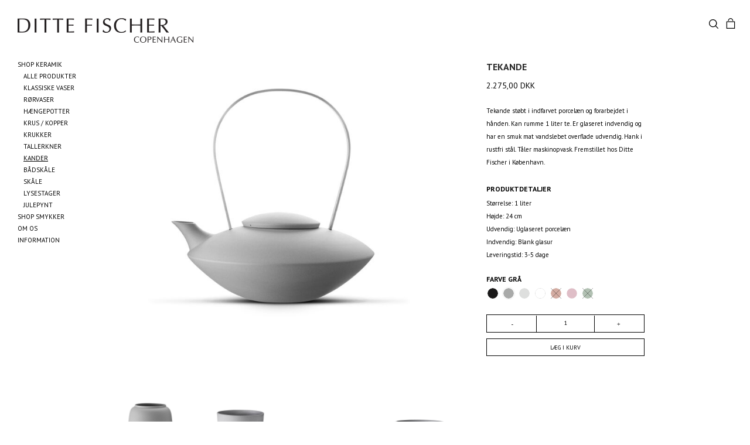

--- FILE ---
content_type: text/html; charset=UTF-8
request_url: https://dittefischer.dk/produkt/tekande/?attribute_pa_farve=gra
body_size: 28457
content:
<!DOCTYPE html>

<html lang="da-DK" class=" footer-sticky-1">
    <head>

        <meta charset="UTF-8">
        <meta name="viewport" content="width=device-width, initial-scale=1.0, maximum-scale=1.0, user-scalable=no">
        
        <link rel="profile" href="http://gmpg.org/xfn/11">
		<link rel="pingback" href="https://dittefischer.dk/xmlrpc.php">
        
		<style>
			@import url('https://fonts.googleapis.com/css?family=PT+Sans:400,700');
		</style>

        <script id="CookieConsent" src="https://policy.app.cookieinformation.com/uc.js"
                data-culture="DA" data-gcm-version="2.0" type="text/javascript"></script>

        <!-- Global site tag (gtag.js) - Google Analytics -->
        <script async data-src="https://www.googletagmanager.com/gtag/js?id=UA-142031682-1" data-cookieconsent="cookie_cat_marketing"></script>
        <script  type="text/plain" data-cookieconsent="cookie_cat_marketing">
            window.dataLayer = window.dataLayer || [];
            function gtag(){dataLayer.push(arguments);}
            gtag('js', new Date());

            gtag('config', 'UA-142031682-1');
        </script>

        <!-- Dynamic styles -->
		<style type="text/css">
	</style>		
		<meta name='robots' content='index, follow, max-image-preview:large, max-snippet:-1, max-video-preview:-1' />
	<style>img:is([sizes="auto" i], [sizes^="auto," i]) { contain-intrinsic-size: 3000px 1500px }</style>
	
	<!-- This site is optimized with the Yoast SEO plugin v25.8 - https://yoast.com/wordpress/plugins/seo/ -->
	<title>Tekande - Ditte Fischer Copenhagen</title>
	<meta name="description" content="Tekande støbt i indfarvet porcelæn og forarbejdet i hånden. Kan rumme 1 liter te. Hank i rustfri stål. Tåler maskinopvask." />
	<link rel="canonical" href="https://dittefischer.dk/produkt/tekande/?attribute_pa_farve=gra" />
	<meta property="og:locale" content="da_DK" />
	<meta property="og:type" content="article" />
	<meta property="og:title" content="Tekande - Ditte Fischer Copenhagen" />
	<meta property="og:description" content="Tekande støbt i indfarvet porcelæn og forarbejdet i hånden. Kan rumme 1 liter te. Hank i rustfri stål. Tåler maskinopvask." />
	<meta property="og:url" content="https://dittefischer.dk/produkt/tekande/?attribute_pa_farve=gra" />
	<meta property="og:site_name" content="Ditte Fischer Copenhagen" />
	<meta property="article:modified_time" content="2025-12-18T17:49:30+00:00" />
	<meta property="og:image" content="https://dittefischer.dk/wp-content/uploads/2019/03/Ditte-Fischer-tekande-gr%C3%A5.jpg" />
	<meta property="og:image:width" content="600" />
	<meta property="og:image:height" content="600" />
	<meta property="og:image:type" content="image/jpeg" />
	<meta name="twitter:card" content="summary_large_image" />
	<script type="application/ld+json" class="yoast-schema-graph">{"@context":"https://schema.org","@graph":[{"@type":"WebPage","@id":"https://dittefischer.dk/produkt/tekande/","url":"https://dittefischer.dk/produkt/tekande/","name":"Tekande - Ditte Fischer Copenhagen","isPartOf":{"@id":"https://dittefischer.dk/#website"},"primaryImageOfPage":{"@id":"https://dittefischer.dk/produkt/tekande/#primaryimage"},"image":{"@id":"https://dittefischer.dk/produkt/tekande/#primaryimage"},"thumbnailUrl":"https://dittefischer.dk/wp-content/uploads/2019/03/Ditte-Fischer-tekande-sort-1.jpg","datePublished":"2019-03-11T16:04:23+00:00","dateModified":"2025-12-18T17:49:30+00:00","description":"Tekande støbt i indfarvet porcelæn og forarbejdet i hånden. Kan rumme 1 liter te. Hank i rustfri stål. Tåler maskinopvask.","breadcrumb":{"@id":"https://dittefischer.dk/produkt/tekande/#breadcrumb"},"inLanguage":"da-DK","potentialAction":[{"@type":"ReadAction","target":["https://dittefischer.dk/produkt/tekande/"]}]},{"@type":"ImageObject","inLanguage":"da-DK","@id":"https://dittefischer.dk/produkt/tekande/#primaryimage","url":"https://dittefischer.dk/wp-content/uploads/2019/03/Ditte-Fischer-tekande-sort-1.jpg","contentUrl":"https://dittefischer.dk/wp-content/uploads/2019/03/Ditte-Fischer-tekande-sort-1.jpg","width":600,"height":600},{"@type":"BreadcrumbList","@id":"https://dittefischer.dk/produkt/tekande/#breadcrumb","itemListElement":[{"@type":"ListItem","position":1,"name":"Home","item":"https://dittefischer.dk/"},{"@type":"ListItem","position":2,"name":"Shop","item":"https://dittefischer.dk/shop/"},{"@type":"ListItem","position":3,"name":"Tekande"}]},{"@type":"WebSite","@id":"https://dittefischer.dk/#website","url":"https://dittefischer.dk/","name":"Ditte Fischer Copenhagen","description":"","potentialAction":[{"@type":"SearchAction","target":{"@type":"EntryPoint","urlTemplate":"https://dittefischer.dk/?s={search_term_string}"},"query-input":{"@type":"PropertyValueSpecification","valueRequired":true,"valueName":"search_term_string"}}],"inLanguage":"da-DK"}]}</script>
	<!-- / Yoast SEO plugin. -->



<link rel="alternate" type="application/rss+xml" title="Ditte Fischer Copenhagen &raquo; Feed" href="https://dittefischer.dk/feed/" />
<link rel="alternate" type="application/rss+xml" title="Ditte Fischer Copenhagen &raquo;-kommentar-feed" href="https://dittefischer.dk/comments/feed/" />
<link rel='stylesheet' id='shipmondo-service-point-selector-block-style-css' href='https://dittefischer.dk/wp-content/plugins/pakkelabels-for-woocommerce/public/build/blocks/service-point-selector/style-view.css?ver=4ffe73d575440c93dfc0.1766439346' type='text/css' media='all' />
<link rel='stylesheet' id='wp-block-library-css' href='https://dittefischer.dk/wp-includes/css/dist/block-library/style.min.css?ver=6.8.2.1766439346' type='text/css' media='all' />
<style id='classic-theme-styles-inline-css' type='text/css'>
/*! This file is auto-generated */
.wp-block-button__link{color:#fff;background-color:#32373c;border-radius:9999px;box-shadow:none;text-decoration:none;padding:calc(.667em + 2px) calc(1.333em + 2px);font-size:1.125em}.wp-block-file__button{background:#32373c;color:#fff;text-decoration:none}
</style>
<style id='global-styles-inline-css' type='text/css'>
:root{--wp--preset--aspect-ratio--square: 1;--wp--preset--aspect-ratio--4-3: 4/3;--wp--preset--aspect-ratio--3-4: 3/4;--wp--preset--aspect-ratio--3-2: 3/2;--wp--preset--aspect-ratio--2-3: 2/3;--wp--preset--aspect-ratio--16-9: 16/9;--wp--preset--aspect-ratio--9-16: 9/16;--wp--preset--color--black: #000000;--wp--preset--color--cyan-bluish-gray: #abb8c3;--wp--preset--color--white: #ffffff;--wp--preset--color--pale-pink: #f78da7;--wp--preset--color--vivid-red: #cf2e2e;--wp--preset--color--luminous-vivid-orange: #ff6900;--wp--preset--color--luminous-vivid-amber: #fcb900;--wp--preset--color--light-green-cyan: #7bdcb5;--wp--preset--color--vivid-green-cyan: #00d084;--wp--preset--color--pale-cyan-blue: #8ed1fc;--wp--preset--color--vivid-cyan-blue: #0693e3;--wp--preset--color--vivid-purple: #9b51e0;--wp--preset--gradient--vivid-cyan-blue-to-vivid-purple: linear-gradient(135deg,rgba(6,147,227,1) 0%,rgb(155,81,224) 100%);--wp--preset--gradient--light-green-cyan-to-vivid-green-cyan: linear-gradient(135deg,rgb(122,220,180) 0%,rgb(0,208,130) 100%);--wp--preset--gradient--luminous-vivid-amber-to-luminous-vivid-orange: linear-gradient(135deg,rgba(252,185,0,1) 0%,rgba(255,105,0,1) 100%);--wp--preset--gradient--luminous-vivid-orange-to-vivid-red: linear-gradient(135deg,rgba(255,105,0,1) 0%,rgb(207,46,46) 100%);--wp--preset--gradient--very-light-gray-to-cyan-bluish-gray: linear-gradient(135deg,rgb(238,238,238) 0%,rgb(169,184,195) 100%);--wp--preset--gradient--cool-to-warm-spectrum: linear-gradient(135deg,rgb(74,234,220) 0%,rgb(151,120,209) 20%,rgb(207,42,186) 40%,rgb(238,44,130) 60%,rgb(251,105,98) 80%,rgb(254,248,76) 100%);--wp--preset--gradient--blush-light-purple: linear-gradient(135deg,rgb(255,206,236) 0%,rgb(152,150,240) 100%);--wp--preset--gradient--blush-bordeaux: linear-gradient(135deg,rgb(254,205,165) 0%,rgb(254,45,45) 50%,rgb(107,0,62) 100%);--wp--preset--gradient--luminous-dusk: linear-gradient(135deg,rgb(255,203,112) 0%,rgb(199,81,192) 50%,rgb(65,88,208) 100%);--wp--preset--gradient--pale-ocean: linear-gradient(135deg,rgb(255,245,203) 0%,rgb(182,227,212) 50%,rgb(51,167,181) 100%);--wp--preset--gradient--electric-grass: linear-gradient(135deg,rgb(202,248,128) 0%,rgb(113,206,126) 100%);--wp--preset--gradient--midnight: linear-gradient(135deg,rgb(2,3,129) 0%,rgb(40,116,252) 100%);--wp--preset--font-size--small: 13px;--wp--preset--font-size--medium: 20px;--wp--preset--font-size--large: 36px;--wp--preset--font-size--x-large: 42px;--wp--preset--spacing--20: 0.44rem;--wp--preset--spacing--30: 0.67rem;--wp--preset--spacing--40: 1rem;--wp--preset--spacing--50: 1.5rem;--wp--preset--spacing--60: 2.25rem;--wp--preset--spacing--70: 3.38rem;--wp--preset--spacing--80: 5.06rem;--wp--preset--shadow--natural: 6px 6px 9px rgba(0, 0, 0, 0.2);--wp--preset--shadow--deep: 12px 12px 50px rgba(0, 0, 0, 0.4);--wp--preset--shadow--sharp: 6px 6px 0px rgba(0, 0, 0, 0.2);--wp--preset--shadow--outlined: 6px 6px 0px -3px rgba(255, 255, 255, 1), 6px 6px rgba(0, 0, 0, 1);--wp--preset--shadow--crisp: 6px 6px 0px rgba(0, 0, 0, 1);}:where(.is-layout-flex){gap: 0.5em;}:where(.is-layout-grid){gap: 0.5em;}body .is-layout-flex{display: flex;}.is-layout-flex{flex-wrap: wrap;align-items: center;}.is-layout-flex > :is(*, div){margin: 0;}body .is-layout-grid{display: grid;}.is-layout-grid > :is(*, div){margin: 0;}:where(.wp-block-columns.is-layout-flex){gap: 2em;}:where(.wp-block-columns.is-layout-grid){gap: 2em;}:where(.wp-block-post-template.is-layout-flex){gap: 1.25em;}:where(.wp-block-post-template.is-layout-grid){gap: 1.25em;}.has-black-color{color: var(--wp--preset--color--black) !important;}.has-cyan-bluish-gray-color{color: var(--wp--preset--color--cyan-bluish-gray) !important;}.has-white-color{color: var(--wp--preset--color--white) !important;}.has-pale-pink-color{color: var(--wp--preset--color--pale-pink) !important;}.has-vivid-red-color{color: var(--wp--preset--color--vivid-red) !important;}.has-luminous-vivid-orange-color{color: var(--wp--preset--color--luminous-vivid-orange) !important;}.has-luminous-vivid-amber-color{color: var(--wp--preset--color--luminous-vivid-amber) !important;}.has-light-green-cyan-color{color: var(--wp--preset--color--light-green-cyan) !important;}.has-vivid-green-cyan-color{color: var(--wp--preset--color--vivid-green-cyan) !important;}.has-pale-cyan-blue-color{color: var(--wp--preset--color--pale-cyan-blue) !important;}.has-vivid-cyan-blue-color{color: var(--wp--preset--color--vivid-cyan-blue) !important;}.has-vivid-purple-color{color: var(--wp--preset--color--vivid-purple) !important;}.has-black-background-color{background-color: var(--wp--preset--color--black) !important;}.has-cyan-bluish-gray-background-color{background-color: var(--wp--preset--color--cyan-bluish-gray) !important;}.has-white-background-color{background-color: var(--wp--preset--color--white) !important;}.has-pale-pink-background-color{background-color: var(--wp--preset--color--pale-pink) !important;}.has-vivid-red-background-color{background-color: var(--wp--preset--color--vivid-red) !important;}.has-luminous-vivid-orange-background-color{background-color: var(--wp--preset--color--luminous-vivid-orange) !important;}.has-luminous-vivid-amber-background-color{background-color: var(--wp--preset--color--luminous-vivid-amber) !important;}.has-light-green-cyan-background-color{background-color: var(--wp--preset--color--light-green-cyan) !important;}.has-vivid-green-cyan-background-color{background-color: var(--wp--preset--color--vivid-green-cyan) !important;}.has-pale-cyan-blue-background-color{background-color: var(--wp--preset--color--pale-cyan-blue) !important;}.has-vivid-cyan-blue-background-color{background-color: var(--wp--preset--color--vivid-cyan-blue) !important;}.has-vivid-purple-background-color{background-color: var(--wp--preset--color--vivid-purple) !important;}.has-black-border-color{border-color: var(--wp--preset--color--black) !important;}.has-cyan-bluish-gray-border-color{border-color: var(--wp--preset--color--cyan-bluish-gray) !important;}.has-white-border-color{border-color: var(--wp--preset--color--white) !important;}.has-pale-pink-border-color{border-color: var(--wp--preset--color--pale-pink) !important;}.has-vivid-red-border-color{border-color: var(--wp--preset--color--vivid-red) !important;}.has-luminous-vivid-orange-border-color{border-color: var(--wp--preset--color--luminous-vivid-orange) !important;}.has-luminous-vivid-amber-border-color{border-color: var(--wp--preset--color--luminous-vivid-amber) !important;}.has-light-green-cyan-border-color{border-color: var(--wp--preset--color--light-green-cyan) !important;}.has-vivid-green-cyan-border-color{border-color: var(--wp--preset--color--vivid-green-cyan) !important;}.has-pale-cyan-blue-border-color{border-color: var(--wp--preset--color--pale-cyan-blue) !important;}.has-vivid-cyan-blue-border-color{border-color: var(--wp--preset--color--vivid-cyan-blue) !important;}.has-vivid-purple-border-color{border-color: var(--wp--preset--color--vivid-purple) !important;}.has-vivid-cyan-blue-to-vivid-purple-gradient-background{background: var(--wp--preset--gradient--vivid-cyan-blue-to-vivid-purple) !important;}.has-light-green-cyan-to-vivid-green-cyan-gradient-background{background: var(--wp--preset--gradient--light-green-cyan-to-vivid-green-cyan) !important;}.has-luminous-vivid-amber-to-luminous-vivid-orange-gradient-background{background: var(--wp--preset--gradient--luminous-vivid-amber-to-luminous-vivid-orange) !important;}.has-luminous-vivid-orange-to-vivid-red-gradient-background{background: var(--wp--preset--gradient--luminous-vivid-orange-to-vivid-red) !important;}.has-very-light-gray-to-cyan-bluish-gray-gradient-background{background: var(--wp--preset--gradient--very-light-gray-to-cyan-bluish-gray) !important;}.has-cool-to-warm-spectrum-gradient-background{background: var(--wp--preset--gradient--cool-to-warm-spectrum) !important;}.has-blush-light-purple-gradient-background{background: var(--wp--preset--gradient--blush-light-purple) !important;}.has-blush-bordeaux-gradient-background{background: var(--wp--preset--gradient--blush-bordeaux) !important;}.has-luminous-dusk-gradient-background{background: var(--wp--preset--gradient--luminous-dusk) !important;}.has-pale-ocean-gradient-background{background: var(--wp--preset--gradient--pale-ocean) !important;}.has-electric-grass-gradient-background{background: var(--wp--preset--gradient--electric-grass) !important;}.has-midnight-gradient-background{background: var(--wp--preset--gradient--midnight) !important;}.has-small-font-size{font-size: var(--wp--preset--font-size--small) !important;}.has-medium-font-size{font-size: var(--wp--preset--font-size--medium) !important;}.has-large-font-size{font-size: var(--wp--preset--font-size--large) !important;}.has-x-large-font-size{font-size: var(--wp--preset--font-size--x-large) !important;}
:where(.wp-block-post-template.is-layout-flex){gap: 1.25em;}:where(.wp-block-post-template.is-layout-grid){gap: 1.25em;}
:where(.wp-block-columns.is-layout-flex){gap: 2em;}:where(.wp-block-columns.is-layout-grid){gap: 2em;}
:root :where(.wp-block-pullquote){font-size: 1.5em;line-height: 1.6;}
</style>
<style id='woocommerce-inline-inline-css' type='text/css'>
.woocommerce form .form-row .required { visibility: visible; }
</style>
<link rel='stylesheet' id='bambora_online_checkout_front_style-css' href='https://dittefischer.dk/wp-content/plugins/bambora-online-checkout/assets/style/bambora-online-checkout-front.css?ver=8.0.2.1766439346' type='text/css' media='all' />
<link rel='stylesheet' id='brands-styles-css' href='https://dittefischer.dk/wp-content/plugins/woocommerce/assets/css/brands.css?ver=10.1.2.1766439346' type='text/css' media='all' />
<link rel='stylesheet' id='ivpa-style-css' href='https://dittefischer.dk/wp-content/plugins/improved-variable-product-attributes/assets/css/styles.css?ver=5.3.2.1766439346' type='text/css' media='all' />
<link rel='stylesheet' id='normalize-css' href='https://dittefischer.dk/wp-content/themes/savoy/assets/css/third-party/normalize.css?ver=3.0.2.1766439346' type='text/css' media='all' />
<link rel='stylesheet' id='slick-slider-css' href='https://dittefischer.dk/wp-content/themes/savoy/assets/css/third-party/slick.css?ver=1.5.5.1766439346' type='text/css' media='all' />
<link rel='stylesheet' id='slick-slider-theme-css' href='https://dittefischer.dk/wp-content/themes/savoy/assets/css/third-party/slick-theme.css?ver=1.5.5.1766439346' type='text/css' media='all' />
<link rel='stylesheet' id='magnific-popup-css' href='https://dittefischer.dk/wp-content/themes/savoy/assets/css/third-party/magnific-popup.css?ver=0.9.7.1766439346' type='text/css' media='all' />
<link rel='stylesheet' id='nm-grid-css' href='https://dittefischer.dk/wp-content/themes/savoy/assets/css/grid.css?ver=2.0.7.1766439346' type='text/css' media='all' />
<link rel='stylesheet' id='selectod-css' href='https://dittefischer.dk/wp-content/themes/savoy/assets/css/third-party/selectod.css?ver=3.8.1.1766439346' type='text/css' media='all' />
<link rel='stylesheet' id='nm-shop-css' href='https://dittefischer.dk/wp-content/themes/savoy/assets/css/shop.css?ver=2.0.7.1766439346' type='text/css' media='all' />
<link rel='stylesheet' id='nm-icons-css' href='https://dittefischer.dk/wp-content/themes/savoy/assets/css/font-icons/theme-icons/theme-icons.css?ver=2.0.7.1766439346' type='text/css' media='all' />
<link rel='stylesheet' id='nm-core-css' href='https://dittefischer.dk/wp-content/themes/savoy/style.css?ver=2.0.7.1766439346' type='text/css' media='all' />
<link rel='stylesheet' id='nm-elements-css' href='https://dittefischer.dk/wp-content/themes/savoy/assets/css/elements.css?ver=2.0.7.1766439346' type='text/css' media='all' />
<link rel='stylesheet' id='nm-child-theme-css' href='https://dittefischer.dk/wp-content/themes/dittefischer/style.css?ver=6.8.2.1766439346' type='text/css' media='all' />
<script type="text/javascript" src="https://dittefischer.dk/wp-includes/js/jquery/jquery.min.js?ver=3.7.1.1766439346" id="jquery-core-js"></script>
<script type="text/javascript" src="https://dittefischer.dk/wp-includes/js/jquery/jquery-migrate.min.js?ver=3.4.1.1766439346" id="jquery-migrate-js"></script>
<script type="text/javascript" src="https://dittefischer.dk/wp-content/plugins/woocommerce/assets/js/jquery-blockui/jquery.blockUI.min.js?ver=2.7.0-wc.10.1.2.1766439346" id="jquery-blockui-js" defer="defer" data-wp-strategy="defer"></script>
<script type="text/javascript" id="wc-add-to-cart-js-extra">
/* <![CDATA[ */
var wc_add_to_cart_params = {"ajax_url":"\/wp-admin\/admin-ajax.php","wc_ajax_url":"\/?wc-ajax=%%endpoint%%","i18n_view_cart":"Se kurv","cart_url":"https:\/\/dittefischer.dk\/checkout\/","is_cart":"","cart_redirect_after_add":"no"};
/* ]]> */
</script>
<script type="text/javascript" src="https://dittefischer.dk/wp-content/plugins/woocommerce/assets/js/frontend/add-to-cart.min.js?ver=10.1.2.1766439346" id="wc-add-to-cart-js" defer="defer" data-wp-strategy="defer"></script>
<script type="text/javascript" src="https://dittefischer.dk/wp-content/plugins/woocommerce/assets/js/flexslider/jquery.flexslider.min.js?ver=2.7.2-wc.10.1.2.1766439346" id="flexslider-js" defer="defer" data-wp-strategy="defer"></script>
<script type="text/javascript" id="wc-single-product-js-extra">
/* <![CDATA[ */
var wc_single_product_params = {"i18n_required_rating_text":"V\u00e6lg venligst en bed\u00f8mmelse","i18n_rating_options":["1 ud af 5 stjerner","2 ud af 5 stjerner","3 ud af 5 stjerner","4 ud af 5 stjerner","5 ud af 5 stjerner"],"i18n_product_gallery_trigger_text":"Se billedgalleri i fuld sk\u00e6rm","review_rating_required":"yes","flexslider":{"rtl":false,"animation":"fade","smoothHeight":false,"directionNav":true,"controlNav":false,"slideshow":false,"animationSpeed":300,"animationLoop":false,"allowOneSlide":false,"keyboard":false},"zoom_enabled":"","zoom_options":[],"photoswipe_enabled":"","photoswipe_options":{"shareEl":true,"closeOnScroll":false,"history":false,"hideAnimationDuration":0,"showAnimationDuration":0,"showHideOpacity":true,"bgOpacity":1,"loop":false,"closeOnVerticalDrag":false,"barsSize":{"top":0,"bottom":0},"tapToClose":true,"tapToToggleControls":false,"shareButtons":[{"id":"facebook","label":"Share on Facebook","url":"https:\/\/www.facebook.com\/sharer\/sharer.php?u={{url}}"},{"id":"twitter","label":"Tweet","url":"https:\/\/twitter.com\/intent\/tweet?text={{text}}&url={{url}}"},{"id":"pinterest","label":"Pin it","url":"http:\/\/www.pinterest.com\/pin\/create\/button\/?url={{url}}&media={{image_url}}&description={{text}}"},{"id":"download","label":"Download image","url":"{{raw_image_url}}","download":true}]},"flexslider_enabled":"1"};
/* ]]> */
</script>
<script type="text/javascript" src="https://dittefischer.dk/wp-content/plugins/woocommerce/assets/js/frontend/single-product.min.js?ver=10.1.2.1766439346" id="wc-single-product-js" defer="defer" data-wp-strategy="defer"></script>
<script type="text/javascript" src="https://dittefischer.dk/wp-content/plugins/woocommerce/assets/js/js-cookie/js.cookie.min.js?ver=2.1.4-wc.10.1.2.1766439346" id="js-cookie-js" defer="defer" data-wp-strategy="defer"></script>
<script type="text/javascript" id="woocommerce-js-extra">
/* <![CDATA[ */
var woocommerce_params = {"ajax_url":"\/wp-admin\/admin-ajax.php","wc_ajax_url":"\/?wc-ajax=%%endpoint%%","i18n_password_show":"Vis adgangskode","i18n_password_hide":"Skjul adgangskode"};
/* ]]> */
</script>
<script type="text/javascript" src="https://dittefischer.dk/wp-content/plugins/woocommerce/assets/js/frontend/woocommerce.min.js?ver=10.1.2.1766439346" id="woocommerce-js" defer="defer" data-wp-strategy="defer"></script>
<script type="text/javascript" id="wc-cart-fragments-js-extra">
/* <![CDATA[ */
var wc_cart_fragments_params = {"ajax_url":"\/wp-admin\/admin-ajax.php","wc_ajax_url":"\/?wc-ajax=%%endpoint%%","cart_hash_key":"wc_cart_hash_886c49fd7a13fdb4168897d6ba239f0d","fragment_name":"wc_fragments_886c49fd7a13fdb4168897d6ba239f0d","request_timeout":"5000"};
/* ]]> */
</script>
<script type="text/javascript" src="https://dittefischer.dk/wp-content/plugins/woocommerce/assets/js/frontend/cart-fragments.min.js?ver=10.1.2.1766439346" id="wc-cart-fragments-js" defer="defer" data-wp-strategy="defer"></script>
<link rel="https://api.w.org/" href="https://dittefischer.dk/wp-json/" /><link rel="alternate" title="JSON" type="application/json" href="https://dittefischer.dk/wp-json/wp/v2/product/787" /><link rel="EditURI" type="application/rsd+xml" title="RSD" href="https://dittefischer.dk/xmlrpc.php?rsd" />
<meta name="generator" content="WordPress 6.8.2" />
<meta name="generator" content="WooCommerce 10.1.2" />
<link rel='shortlink' href='https://dittefischer.dk/?p=787' />
<link rel="alternate" title="oEmbed (JSON)" type="application/json+oembed" href="https://dittefischer.dk/wp-json/oembed/1.0/embed?url=https%3A%2F%2Fdittefischer.dk%2Fprodukt%2Ftekande%2F" />
<link rel="alternate" title="oEmbed (XML)" type="text/xml+oembed" href="https://dittefischer.dk/wp-json/oembed/1.0/embed?url=https%3A%2F%2Fdittefischer.dk%2Fprodukt%2Ftekande%2F&#038;format=xml" />
	<noscript><style>.woocommerce-product-gallery{ opacity: 1 !important; }</style></noscript>
	<style type="text/css">.recentcomments a{display:inline !important;padding:0 !important;margin:0 !important;}</style>			<script  type="text/plain" data-cookieconsent="cookie_cat_marketing">
				!function(f,b,e,v,n,t,s){if(f.fbq)return;n=f.fbq=function(){n.callMethod?
					n.callMethod.apply(n,arguments):n.queue.push(arguments)};if(!f._fbq)f._fbq=n;
					n.push=n;n.loaded=!0;n.version='2.0';n.queue=[];t=b.createElement(e);t.async=!0;
					t.src=v;s=b.getElementsByTagName(e)[0];s.parentNode.insertBefore(t,s)}(window,
					document,'script','https://connect.facebook.net/en_US/fbevents.js');
			</script>
			<!-- WooCommerce Facebook Integration Begin -->
			<script  type="text/plain" data-cookieconsent="cookie_cat_marketing">

				fbq('init', '1006278316524605', {}, {
    "agent": "woocommerce_0-10.1.2-3.5.6"
});

				document.addEventListener( 'DOMContentLoaded', function() {
					// Insert placeholder for events injected when a product is added to the cart through AJAX.
					document.body.insertAdjacentHTML( 'beforeend', '<div class=\"wc-facebook-pixel-event-placeholder\"></div>' );
				}, false );

			</script>
			<!-- WooCommerce Facebook Integration End -->
			<link rel="icon" href="https://dittefischer.dk/wp-content/uploads/2024/04/dittefischer-fav-100x100.jpg" sizes="32x32" />
<link rel="icon" href="https://dittefischer.dk/wp-content/uploads/2024/04/dittefischer-fav-300x300.jpg" sizes="192x192" />
<link rel="apple-touch-icon" href="https://dittefischer.dk/wp-content/uploads/2024/04/dittefischer-fav-300x300.jpg" />
<meta name="msapplication-TileImage" content="https://dittefischer.dk/wp-content/uploads/2024/04/dittefischer-fav-300x300.jpg" />
<meta name="generator" content="XforWooCommerce.com - Improved Product Options for WooCommerce"/><style type="text/css" class="nm-custom-styles">.vc_tta.vc_tta-accordion .vc_tta-panel-title > a,.vc_tta.vc_general .vc_tta-tab > a,.nm-team-member-content h2,.nm-post-slider-content h3,.vc_pie_chart .wpb_pie_chart_heading,.wpb_content_element .wpb_tour_tabs_wrapper .wpb_tabs_nav a,.wpb_content_element .wpb_accordion_header a,.woocommerce-order-details .order_details tfoot tr:last-child th,.woocommerce-order-details .order_details tfoot tr:last-child td,#order_review .shop_table tfoot .order-total,#order_review .shop_table tfoot .order-total,.cart-collaterals .shop_table tr.order-total,.shop_table.cart .nm-product-details a,#nm-shop-sidebar-popup #nm-shop-search input,.nm-shop-categories li a,.nm-shop-filter-menu li a,.woocommerce-message,.woocommerce-info,.woocommerce-error,blockquote,.commentlist .comment .comment-text .meta strong,.nm-related-posts-content h3,.nm-blog-no-results h1,.nm-term-description,.nm-blog-categories-list li a,.nm-blog-categories-toggle li a,.nm-blog-heading h1,#nm-mobile-menu .nm-mobile-menu-top .nm-mobile-menu-item-search input{font-size:18px;}@media all and (max-width:768px){.vc_toggle_title h3{font-size:18px;}}@media all and (max-width:400px){#nm-shop-search input{font-size:18px;}}.add_to_cart_inline .add_to_cart_button,.add_to_cart_inline .amount,.nm-product-category-text > a,.nm-testimonial-description,.nm-feature h3,.nm_btn,.vc_toggle_content,.nm-message-box,.wpb_text_column,#nm-wishlist-table ul li.title .woocommerce-loop-product__title,.nm-order-track-top p,.customer_details h3,.woocommerce-order-details .order_details tbody,.woocommerce-MyAccount-content .shop_table tr th,.woocommerce-MyAccount-navigation ul li a,.nm-MyAccount-user-info .nm-username,.nm-MyAccount-dashboard,.nm-myaccount-lost-reset-password h2,.nm-login-form-divider span,.woocommerce-thankyou-order-details li strong,.woocommerce-order-received h3,#order_review .shop_table tbody .product-name,.woocommerce-checkout .nm-coupon-popup-wrap .nm-shop-notice,.nm-checkout-login-coupon .nm-shop-notice,.shop_table.cart .nm-product-quantity-pricing .product-subtotal,.shop_table.cart .product-quantity,.shop_attributes tr th,.shop_attributes tr td,#tab-description,.woocommerce-tabs .tabs li a,.woocommerce-product-details__short-description,.nm-shop-no-products h3,.nm-infload-controls a,#nm-shop-browse-wrap .term-description,.list_nosep .nm-shop-categories .nm-shop-sub-categories li a,.nm-shop-taxonomy-text .term-description,.nm-shop-loop-details h3,.woocommerce-loop-category__title,.nm-page-not-found a,div.wpcf7-response-output,.wpcf7 .wpcf7-form-control,.widget_search button,.widget_product_search #searchsubmit,#wp-calendar caption,.widget .nm-widget-title,.post .entry-content,.comment-form p label,.no-comments,.commentlist .pingback p,.commentlist .trackback p,.commentlist .comment .comment-text .description,.nm-search-results .nm-post-content,.post-password-form > p:first-child,.nm-post-pagination a span,.nm-post-pagination a span.subtitle,.nm-blog-list .nm-post-content,.nm-blog-grid .nm-post-content,.nm-blog-classic .nm-post-content,.nm-blog-pagination a,.nm-blog-categories-list.columns li a,.page-numbers li a,.page-numbers li span,#nm-widget-panel .total,#nm-widget-panel .nm-cart-panel-item-price .amount,#nm-widget-panel .quantity .qty,#nm-widget-panel .nm-cart-panel-quantity-pricing > span.quantity,#nm-widget-panel .product-quantity,.nm-cart-panel-product-title,#nm-widget-panel .product_list_widget .empty,#nm-cart-panel-loader h5,.nm-widget-panel-header,.nm-menu li a,.button,input[type=submit]{font-size:16px;}@media all and (max-width:991px){#nm-shop-sidebar .widget .nm-widget-title,.nm-shop-categories li a{font-size:16px;}}@media all and (max-width:768px){.vc_tta.vc_tta-accordion .vc_tta-panel-title > a,.vc_tta.vc_tta-tabs.vc_tta-tabs-position-left .vc_tta-tab > a,.vc_tta.vc_tta-tabs.vc_tta-tabs-position-top .vc_tta-tab > a,.wpb_content_element .wpb_tour_tabs_wrapper .wpb_tabs_nav a,.wpb_content_element .wpb_accordion_header a,.nm-term-description{font-size:16px;}}@media all and (max-width:550px){.shop_table.cart .nm-product-details a,.nm-shop-notice,.nm-related-posts-content h3{font-size:16px;}}@media all and (max-width:400px){.nm-product-category-text .nm-product-category-heading,.nm-team-member-content h2,#nm-wishlist-empty h1,.cart-empty,.nm-shop-filter-menu li a,.nm-blog-categories-list li a{font-size:16px;}}.vc_progress_bar .vc_single_bar .vc_label,.woocommerce-tabs .tabs li a span,.product .summary .group_table .price del,.product .summary .group_table .price ins,.product .summary .group_table .price del .amount,.product .summary .group_table .price .amount,.group_table .label,.group_table .price,.product .summary .price del .amount,#nm-shop-sidebar-popup-reset-button,#nm-shop-sidebar-popup .nm-shop-sidebar .widget:last-child .nm-widget-title,#nm-shop-sidebar-popup .nm-shop-sidebar .widget .nm-widget-title,.nm-shop-filter-menu li a i,.woocommerce-loop-category__title .count,span.wpcf7-not-valid-tip,.widget_rss ul li .rss-date,.wp-caption-text,.comment-respond h3 #cancel-comment-reply-link,.nm-blog-categories-toggle li .count,.nm-menu li.nm-menu-offscreen .nm-menu-cart-count,.nm-menu-cart .count,.nm-menu ul.sub-menu li a,body{font-size:14px;}@media all and (max-width:768px){.wpcf7 .wpcf7-form-control{font-size:14px;}}@media all and (max-width:400px){.nm-blog-grid .nm-post-content,.header-mobile-default .nm-menu li a{font-size:14px;}}#nm-wishlist-table .nm-variations-list,.widget_price_filter .price_slider_amount .button,.widget_price_filter .price_slider_amount,.nm-MyAccount-user-info .nm-logout-button.border,#order_review .place-order noscript,#payment .payment_methods li .payment_box,#order_review .shop_table tfoot .woocommerce-remove-coupon,.cart-collaterals .shop_table tr.cart-discount td a,#nm-shop-sidebar-popup #nm-shop-search-notice,.wc-item-meta,.variation,.woocommerce-password-hint,.woocommerce-password-strength,.nm-validation-inline-notices .form-row.woocommerce-invalid-required-field:after{font-size:12px;}body{font-weight:normal;}h1, .h1-size {font-weight:normal;}h2, .h2-size{font-weight:normal;}h3, .h3-size{font-weight:bold;}h4, .h4-size,h5, .h5-size,h6, .h6-size{font-weight:normal;}.widget ul li a,body{color:#000000;}h1, h2, h3, h4, h5, h6{color:#282828;}a,a.dark:hover,a.gray:hover,a.invert-color:hover,.nm-highlight-text,.nm-highlight-text h1,.nm-highlight-text h2,.nm-highlight-text h3,.nm-highlight-text h4,.nm-highlight-text h5,.nm-highlight-text h6,.nm-highlight-text p,.nm-menu-cart a .count,.nm-menu li.nm-menu-offscreen .nm-menu-cart-count,#nm-mobile-menu .nm-mobile-menu-cart a .count,.page-numbers li span.current,.nm-blog .sticky .nm-post-thumbnail:before,.nm-blog .category-sticky .nm-post-thumbnail:before,.nm-blog-categories ul li.current-cat a,.commentlist .comment .comment-text .meta time,.widget ul li.active,.widget ul li a:hover,.widget ul li a:focus,.widget ul li a.active,#wp-calendar tbody td a,.nm-banner-text .nm-banner-link:hover,.nm-banner.text-color-light .nm-banner-text .nm-banner-link:hover,.nm-portfolio-categories li.current a,.add_to_cart_inline ins,.woocommerce-breadcrumb a:hover,.products .price ins,.products .price ins .amount,.no-touch .nm-shop-loop-actions > a:hover,.nm-shop-menu ul li a:hover,.nm-shop-menu ul li.current-cat a,.nm-shop-menu ul li.active a,.nm-shop-heading span,.nm-single-product-menu a:hover,.woocommerce-product-gallery__trigger:hover,.woocommerce-product-gallery .flex-direction-nav a:hover,.product-summary .price .amount,.product-summary .price ins,.product .summary .price .amount,.nm-product-wishlist-button-wrap a.added:active,.nm-product-wishlist-button-wrap a.added:focus,.nm-product-wishlist-button-wrap a.added:hover,.nm-product-wishlist-button-wrap a.added,.woocommerce-tabs .tabs li a span,#review_form .comment-form-rating .stars:hover a,#review_form .comment-form-rating .stars.has-active a,.product_meta a:hover,.star-rating span:before,.nm-order-view .commentlist li .comment-text .meta,.nm_widget_price_filter ul li.current,.widget_product_categories ul li.current-cat > a,.widget_layered_nav ul li.chosen a,.widget_layered_nav_filters ul li.chosen a,.product_list_widget li ins .amount,.woocommerce.widget_rating_filter .wc-layered-nav-rating.chosen > a,.nm-wishlist-button.added:active,.nm-wishlist-button.added:focus,.nm-wishlist-button.added:hover,.nm-wishlist-button.added,#nm-wishlist-empty .note i,.slick-prev:not(.slick-disabled):hover, .slick-next:not(.slick-disabled):hover,.pswp__button:hover{color:#000000;}.nm-blog-categories ul li.current-cat a,.nm-portfolio-categories li.current a,.woocommerce-product-gallery.pagination-enabled .flex-control-thumbs li img.flex-active,.widget_layered_nav ul li.chosen a,.widget_layered_nav_filters ul li.chosen a,.slick-dots li.slick-active button{border-color:#000000;}.blockUI.blockOverlay:after,.nm-loader:after,.nm-image-overlay:before,.nm-image-overlay:after,.gallery-icon:before,.gallery-icon:after,.widget_tag_cloud a:hover,.widget_product_tag_cloud a:hover,.nm-page-not-found-icon:before,.nm-page-not-found-icon:after,.demo_store{background:#000000;}@media all and (max-width:400px){.slick-dots li.slick-active button,.woocommerce-product-gallery.pagination-enabled .flex-control-thumbs li img.flex-active{background:#000000;}}.button,input[type=submit],.widget_tag_cloud a, .widget_product_tag_cloud a,.add_to_cart_inline .add_to_cart_button,#nm-shop-sidebar-popup-button{color:#000000;background-color:#ffffff;}.button:hover,input[type=submit]:hover{color:#000000;}.product-summary .quantity .nm-qty-minus,.product-summary .quantity .nm-qty-plus{color:#ffffff;}.nm-page-wrap{background-color:#ffffff;}.nm-top-bar{background:#ffffff;}.nm-top-bar .nm-top-bar-text,.nm-top-bar .nm-top-bar-text a,.nm-top-bar .nm-menu > li > a,.nm-top-bar-social li i{color:#000000;}.nm-header-placeholder{height:134px;}.nm-header{line-height:50px;padding-top:17px;padding-bottom:17px;background:#ffffff;}.home .nm-header{background:#ffffff;}.header-search-open .nm-header,.mobile-menu-open .nm-header{background:#ffffff !important;}.header-on-scroll .nm-header,.home.header-transparency.header-on-scroll .nm-header{background:#ffffff;}.header-on-scroll .nm-header:not(.static-on-scroll){padding-top:10px;padding-bottom:10px;}.nm-header.stacked .nm-header-logo,.nm-header.stacked-centered .nm-header-logo{padding-bottom:0px;}.nm-header-logo img{height:16px;}@media all and (max-width:991px){.nm-header-placeholder{height:70px;}.nm-header{line-height:50px;padding-top:10px;padding-bottom:10px;}.nm-header.stacked .nm-header-logo,.nm-header.stacked-centered .nm-header-logo{padding-bottom:0px;}.nm-header-logo img{height:16px;}}@media all and (max-width:400px){.nm-header-placeholder{height:70px;}.nm-header{line-height:50px;}.nm-header-logo img{height:16px;}}.nm-menu li a{color:#000000;}.nm-menu li a:hover{color:#000000;}.header-transparency-light:not(.header-on-scroll):not(.mobile-menu-open) #nm-main-menu-ul > li > a,.header-transparency-light:not(.header-on-scroll):not(.mobile-menu-open) #nm-right-menu-ul > li > a{color:#000000;}.header-transparency-dark:not(.header-on-scroll):not(.mobile-menu-open) #nm-main-menu-ul > li > a,.header-transparency-dark:not(.header-on-scroll):not(.mobile-menu-open) #nm-right-menu-ul > li > a{color:#282828;}.header-transparency-light:not(.header-on-scroll):not(.mobile-menu-open) #nm-main-menu-ul > li > a:hover,.header-transparency-light:not(.header-on-scroll):not(.mobile-menu-open) #nm-right-menu-ul > li > a:hover{color:#000000;}.header-transparency-dark:not(.header-on-scroll):not(.mobile-menu-open) #nm-main-menu-ul > li > a:hover,.header-transparency-dark:not(.header-on-scroll):not(.mobile-menu-open) #nm-right-menu-ul > li > a:hover{color:#000000;}.nm-menu ul.sub-menu{background:#ffffff;}.nm-menu ul.sub-menu li a{color:#000000;}.nm-menu ul.sub-menu li a:hover,.nm-menu ul.sub-menu li a .label,.nm-menu .megamenu > ul > li > a{color:#000000;}.nm-menu-icon span{background:#000000;}.header-transparency-light:not(.header-on-scroll):not(.mobile-menu-open) .nm-menu-icon span{background:#000000;}.header-transparency-dark:not(.header-on-scroll):not(.mobile-menu-open) .nm-menu-icon span{background:#282828;}#nm-mobile-menu{ background:#ffffff;}#nm-mobile-menu li{border-bottom-color:#000000;}#nm-mobile-menu a,#nm-mobile-menu ul li .nm-menu-toggle,#nm-mobile-menu .nm-mobile-menu-top .nm-mobile-menu-item-search input,#nm-mobile-menu .nm-mobile-menu-top .nm-mobile-menu-item-search span{color:#000000;}.no-touch #nm-mobile-menu a:hover,#nm-mobile-menu ul li.active > a,#nm-mobile-menu ul > li.active > .nm-menu-toggle:before,#nm-mobile-menu a .label{color:#000000;}#nm-mobile-menu ul ul{border-top-color:#000000;}#nm-shop-search.nm-header-search{top:17px;}.nm-footer-widgets{background-color:#000000;}.nm-footer-widgets,.nm-footer-widgets .widget ul li a,.nm-footer-widgets a{color:#ffffff;}.widget .nm-widget-title{color:#ffffff;}.nm-footer-widgets .widget ul li a:hover,.nm-footer-widgets a:hover{color:#ffffff;}.nm-footer-widgets .widget_tag_cloud a:hover,.nm-footer-widgets .widget_product_tag_cloud a:hover{background:#ffffff;}.nm-footer-bar{color:#ffffff;}.nm-footer-bar-inner{background-color:#000000;}.nm-footer-bar a{color:#ffffff;}.nm-footer-bar a:hover,.nm-footer-bar-social li i{color:#ffffff;}.nm-footer-bar .menu > li{border-bottom-color:#ffffff;}#nm-shop-taxonomy-header.has-image{height:370px;}.nm-shop-taxonomy-text-col{max-width:none;}.nm-shop-taxonomy-text h1{color:#000000;}.nm-shop-taxonomy-text .term-description{color:#000000;}@media all and (max-width:991px){#nm-shop-taxonomy-header.has-image{height:370px;}}@media all and (max-width:768px){#nm-shop-taxonomy-header.has-image{height:210px;}} .nm-shop-widget-scroll{height:145px;}.onsale{color:#000000;background:#ffffff;}#nm-shop-products-overlay{background:#ffffff;}.has-bg-color .nm-single-product-bg{background:transparent;}.nm-featured-video-icon{color:#ffffff;background:#ffffff;}@media all and (max-width:1080px){.woocommerce-product-gallery__wrapper{max-width:500px;}.has-bg-color .woocommerce-product-gallery {background:transparent;}}@media all and (max-width:1080px){.woocommerce-product-gallery.pagination-enabled .flex-control-thumbs{background-color:#ffffff;}}</style>
<style type="text/css" class="nm-translation-styles">.products li.outofstock .nm-shop-loop-thumbnail > a:after{content:"Ikke på lager";}.nm-validation-inline-notices .form-row.woocommerce-invalid-required-field:after{content:"Required field.";}</style>
<noscript><style id="rocket-lazyload-nojs-css">.rll-youtube-player, [data-lazy-src]{display:none !important;}</style></noscript>    </head>
    
	<body class="wp-singular product-template-default single single-product postid-787 wp-theme-savoy wp-child-theme-dittefischer  nm-page-load-transition-0 nm-preload has-top-bar header-mobile-alt header-border-0 widget-panel-light theme-savoy woocommerce woocommerce-page woocommerce-no-js">
                
        <div class="nm-page-overflow">
            <div class="nm-page-wrap">
                              
                
<div id="nm-top-bar" class="nm-top-bar">
    <div class="top-bar-inner nm-row">
        <div class="nm-top-bar-right">
		
	        <div class="nm-shop-search-btn-wrap nm-menu-search menu-item">
		        <a href="#" id="nm-shop-search-btn"><svg version="1.1" id="Lag_1" xmlns="http://www.w3.org/2000/svg" xmlns:xlink="http://www.w3.org/1999/xlink" x="0px" y="0px"
	 viewBox="0 0 16 16" style="enable-background:new 0 0 16 16;" xml:space="preserve">
<path id="Shape" d="M15.8,14.9L12,11c1-1.2,1.5-2.7,1.5-4.3c0-3.7-3-6.7-6.7-6.7C3,0,0,3,0,6.7s3,6.7,6.7,6.7c1.6,0,3.1-0.6,4.3-1.5
	l3.8,3.8c0.3,0.3,0.7,0.3,0.9,0C16.1,15.5,16.1,15.1,15.8,14.9z M6.7,12.1c-3,0-5.4-2.4-5.4-5.4s2.4-5.4,5.4-5.4
	c3,0,5.4,2.4,5.4,5.4S9.7,12.1,6.7,12.1z"/>
</svg>
</a>
	        </div>

			            
			<div class="nm-menu-cart menu-item has-icon">
                <a href="#" id="nm-menu-cart-btn">
                    <svg class="shopper icon" xml:space="preserve" style="clip-rule:evenodd;fill-rule:evenodd" viewBox="0 0 3753.1601 4723.0893" height="24" width="24"><g transform="translate(-10523.454,-15175.584)"><path d="m 10847,19575.5 3106.06,0 0,-2604.56 -3106.06,0 0,2604.56 z m -323.546,323.557 0,-3251.67 3753.16,0 0,3251.67 -3753.16,0 z" /><path d="m 12367.6,15175.2 c 643.147,0 1164.73,568.664 1164.75,1269.89 l -322.92,0 c -0.01,-522.914 -376.984,-946.97 -841.83,-946.97 -464.846,0 -841.83,424.056 -841.842,946.97 l -322.92,0 c 0.02,-701.226 521.603,-1269.89 1164.76,-1269.89 z" /></g></svg>
					<span class="nm-menu-cart-count count nm-count-zero">0</span>                </a>
            </div>
            			
			<a href="#" id="nm-mobile-menu-button" class="clicked">
            <div class="nm-menu-icon">
                <span class="line-1"></span><span class="line-2"></span><span class="line-3"></span>
            </div>
           </a>
			
        </div>
    </div>
</div>                            
                <div class="nm-page-wrap-inner">
                    <header id="nm-header" class="nm-header  resize-on-scroll clear">
    <div class="nm-header-inner">
            <div class="nm-header-col">

			<div class="nm-header-logo">
    <a href="https://dittefischer.dk/">
        <img width="600" height="84" src="data:image/svg+xml,%3Csvg%20xmlns='http://www.w3.org/2000/svg'%20viewBox='0%200%20600%2084'%3E%3C/svg%3E" class="nm-logo" alt="Ditte Fischer Copenhagen" data-lazy-src="https://dittefischer.dk/wp-content/uploads/2025/09/df-logo.png"><noscript><img width="600" height="84" src="https://dittefischer.dk/wp-content/uploads/2025/09/df-logo.png" class="nm-logo" alt="Ditte Fischer Copenhagen"></noscript>
            </a>
</div>
			<nav class="nm-main-menu">
            	<ul id="nm-main-menu-ul" class="nm-menu">
                <li id="menu-item-412" class="menu-item menu-item-type-taxonomy menu-item-object-product_cat current-product-ancestor current-menu-parent current-product-parent menu-item-has-children menu-item-412"><a href="https://dittefischer.dk/kategori/keramik/">Shop keramik</a>
<ul class="sub-menu">
	<li id="menu-item-571" class="main-category menu-item menu-item-type-taxonomy menu-item-object-product_cat current-product-ancestor current-menu-parent current-product-parent menu-item-571"><a href="https://dittefischer.dk/kategori/keramik/">Alle produkter</a></li>
	<li id="menu-item-2773" class="menu-item menu-item-type-taxonomy menu-item-object-product_cat menu-item-2773"><a href="https://dittefischer.dk/kategori/keramik/klassiske-vaser/">Klassiske vaser</a></li>
	<li id="menu-item-2446" class="menu-item menu-item-type-taxonomy menu-item-object-product_cat menu-item-2446"><a href="https://dittefischer.dk/kategori/keramik/rorvaser/">Rørvaser</a></li>
	<li id="menu-item-2329" class="menu-item menu-item-type-taxonomy menu-item-object-product_cat menu-item-2329"><a href="https://dittefischer.dk/kategori/keramik/haengepotter/">Hængepotter</a></li>
	<li id="menu-item-358" class="menu-item menu-item-type-taxonomy menu-item-object-product_cat menu-item-358"><a href="https://dittefischer.dk/kategori/keramik/krus-kopper/">Krus / kopper</a></li>
	<li id="menu-item-5501" class="menu-item menu-item-type-taxonomy menu-item-object-product_cat menu-item-5501"><a href="https://dittefischer.dk/kategori/keramik/krukker/">Krukker</a></li>
	<li id="menu-item-362" class="menu-item menu-item-type-taxonomy menu-item-object-product_cat menu-item-362"><a href="https://dittefischer.dk/kategori/keramik/tallerkner/">Tallerkner</a></li>
	<li id="menu-item-357" class="menu-item menu-item-type-taxonomy menu-item-object-product_cat current-product-ancestor current-menu-parent current-product-parent menu-item-357"><a href="https://dittefischer.dk/kategori/keramik/kander/">Kander</a></li>
	<li id="menu-item-2328" class="menu-item menu-item-type-taxonomy menu-item-object-product_cat menu-item-2328"><a href="https://dittefischer.dk/kategori/keramik/baadskaale/">Bådskåle</a></li>
	<li id="menu-item-361" class="menu-item menu-item-type-taxonomy menu-item-object-product_cat menu-item-361"><a href="https://dittefischer.dk/kategori/keramik/skaale/">Skåle</a></li>
	<li id="menu-item-360" class="menu-item menu-item-type-taxonomy menu-item-object-product_cat menu-item-360"><a href="https://dittefischer.dk/kategori/keramik/lysestager/">Lysestager</a></li>
	<li id="menu-item-356" class="menu-item menu-item-type-taxonomy menu-item-object-product_cat menu-item-356"><a href="https://dittefischer.dk/kategori/keramik/julepynt/">Julepynt</a></li>
</ul>
</li>
<li id="menu-item-413" class="menu-item menu-item-type-taxonomy menu-item-object-product_cat menu-item-has-children menu-item-413"><a href="https://dittefischer.dk/kategori/smykker/">Shop smykker</a>
<ul class="sub-menu">
	<li id="menu-item-5044" class="main-category menu-item menu-item-type-taxonomy menu-item-object-product_cat menu-item-5044"><a href="https://dittefischer.dk/kategori/smykker/">Alle smykker</a></li>
	<li id="menu-item-367" class="menu-item menu-item-type-taxonomy menu-item-object-product_cat menu-item-367"><a href="https://dittefischer.dk/kategori/smykker/oereringe/">Øreringe</a></li>
	<li id="menu-item-368" class="menu-item menu-item-type-taxonomy menu-item-object-product_cat menu-item-368"><a href="https://dittefischer.dk/kategori/smykker/oerestikkere/">Ørestikkere</a></li>
	<li id="menu-item-365" class="menu-item menu-item-type-taxonomy menu-item-object-product_cat menu-item-365"><a href="https://dittefischer.dk/kategori/smykker/halskaeder/">Halskæder</a></li>
</ul>
</li>
<li id="menu-item-1997" class="menu-item menu-item-type-custom menu-item-object-custom menu-item-has-children menu-item-1997"><a href="#">Om os</a>
<ul class="sub-menu">
	<li id="menu-item-445" class="menu-item menu-item-type-post_type menu-item-object-page menu-item-445"><a href="https://dittefischer.dk/butik/">Butik</a></li>
	<li id="menu-item-444" class="menu-item menu-item-type-post_type menu-item-object-page menu-item-444"><a href="https://dittefischer.dk/produktion/">Produktion i København</a></li>
	<li id="menu-item-443" class="menu-item menu-item-type-post_type menu-item-object-page menu-item-443"><a href="https://dittefischer.dk/ditte/">Om Ditte Fischer</a></li>
	<li id="menu-item-561" class="menu-item menu-item-type-post_type menu-item-object-page menu-item-561"><a href="https://dittefischer.dk/film/">Film</a></li>
	<li id="menu-item-525" class="menu-item menu-item-type-post_type menu-item-object-page menu-item-525"><a href="https://dittefischer.dk/2-sortering/">2. sortering</a></li>
</ul>
</li>
<li id="menu-item-1996" class="menu-item menu-item-type-custom menu-item-object-custom menu-item-has-children menu-item-1996"><a href="#">Information</a>
<ul class="sub-menu">
	<li id="menu-item-504" class="menu-item menu-item-type-post_type menu-item-object-page menu-item-504"><a href="https://dittefischer.dk/handelsbetingelser/">Handelsbetingelser</a></li>
	<li id="menu-item-503" class="menu-item menu-item-type-post_type menu-item-object-page menu-item-503"><a href="https://dittefischer.dk/produktinfo/">Produktinfo</a></li>
	<li id="menu-item-497" class="menu-item menu-item-type-post_type menu-item-object-page menu-item-497"><a href="https://dittefischer.dk/forhandlere/">Find forhandler</a></li>
	<li id="menu-item-530" class="menu-item menu-item-type-post_type menu-item-object-page menu-item-530"><a href="https://dittefischer.dk/kontakt-os/">Kontakt os</a></li>
</ul>
</li>
            	</ul>
        	</nav>
            </div>
    </div>


</header>
	
		
			<div class="woocommerce-notices-wrapper"></div><div id="product-787" class="nm-single-product layout-default gallery-col-6 summary-col-6 thumbnails-vertical no-bg-color product type-product post-787 status-publish first instock product_cat-kander product_cat-keramik has-post-thumbnail taxable shipping-taxable purchasable product-type-variable has-default-attributes">
    <div class="nm-single-product-bg clear">


        <div id="nm-shop-notices-wrap"></div>
        <div class="nm-single-product-showcase">
            <div class="nm-single-product-summary-row nm-row">
                <div class="nm-single-product-summary-col col-xs-12">
                    <div class="woocommerce-product-gallery-wrapper">
	<div class="woocommerce-product-gallery woocommerce-product-gallery--with-images woocommerce-product-gallery--columns-4 images"
	     data-columns="4"
	     style="opacity: 0; transition: opacity .25s ease-in-out;">
		
		<figure class="woocommerce-product-gallery__wrapper">
			<div data-thumb="https://dittefischer.dk/wp-content/uploads/2019/03/Ditte-Fischer-tekande-grå-100x100.jpg" data-thumb-alt="Tekande" data-thumb-srcset="https://dittefischer.dk/wp-content/uploads/2019/03/Ditte-Fischer-tekande-grå-100x100.jpg 100w, https://dittefischer.dk/wp-content/uploads/2019/03/Ditte-Fischer-tekande-grå-150x150.jpg 150w, https://dittefischer.dk/wp-content/uploads/2019/03/Ditte-Fischer-tekande-grå-300x300.jpg 300w, https://dittefischer.dk/wp-content/uploads/2019/03/Ditte-Fischer-tekande-grå-768x768.jpg 768w, https://dittefischer.dk/wp-content/uploads/2019/03/Ditte-Fischer-tekande-grå-925x925.jpg 925w, https://dittefischer.dk/wp-content/uploads/2019/03/Ditte-Fischer-tekande-grå-600x600.jpg 600w, https://dittefischer.dk/wp-content/uploads/2019/03/Ditte-Fischer-tekande-grå.jpg 1000w"  data-thumb-sizes="(max-width: 100px) 100vw, 100px" class="woocommerce-product-gallery__image"><a href="https://dittefischer.dk/wp-content/uploads/2019/03/Ditte-Fischer-tekande-grå.jpg"><picture data-caption="" data-large_image="https://dittefischer.dk/wp-content/uploads/2019/03/Ditte-Fischer-tekande-grå.jpg" data-large_image_width="1000" data-large_image_height="1000" decoding="async" fetchpriority="high">
<source type="image/avif" srcset="https://dittefischer.dk/wp-content/uploads/2019/03/Ditte-Fischer-tekande-grå-600x600.jpg.avif 600w, https://dittefischer.dk/wp-content/uploads/2019/03/Ditte-Fischer-tekande-grå-150x150.jpg.avif 150w, https://dittefischer.dk/wp-content/uploads/2019/03/Ditte-Fischer-tekande-grå-300x300.jpg.avif 300w, https://dittefischer.dk/wp-content/uploads/2019/03/Ditte-Fischer-tekande-grå-768x768.jpg.avif 768w, https://dittefischer.dk/wp-content/uploads/2019/03/Ditte-Fischer-tekande-grå-925x925.jpg.avif 925w, https://dittefischer.dk/wp-content/uploads/2019/03/Ditte-Fischer-tekande-grå.jpg.avif 1000w" sizes="(max-width: 600px) 100vw, 600px" class="wp-post-image"/>
<img width="600" height="600" src="https://dittefischer.dk/wp-content/uploads/2019/03/Ditte-Fischer-tekande-grå-600x600.jpg" data-caption="" data-src="https://dittefischer.dk/wp-content/uploads/2019/03/Ditte-Fischer-tekande-grå.jpg" data-large_image="https://dittefischer.dk/wp-content/uploads/2019/03/Ditte-Fischer-tekande-grå.jpg" data-large_image_width="1000" data-large_image_height="1000" decoding="async" fetchpriority="high" srcset="https://dittefischer.dk/wp-content/uploads/2019/03/Ditte-Fischer-tekande-grå-600x600.jpg 600w, https://dittefischer.dk/wp-content/uploads/2019/03/Ditte-Fischer-tekande-grå-150x150.jpg 150w, https://dittefischer.dk/wp-content/uploads/2019/03/Ditte-Fischer-tekande-grå-300x300.jpg 300w, https://dittefischer.dk/wp-content/uploads/2019/03/Ditte-Fischer-tekande-grå-768x768.jpg 768w, https://dittefischer.dk/wp-content/uploads/2019/03/Ditte-Fischer-tekande-grå-925x925.jpg 925w, https://dittefischer.dk/wp-content/uploads/2019/03/Ditte-Fischer-tekande-grå-100x100.jpg 100w, https://dittefischer.dk/wp-content/uploads/2019/03/Ditte-Fischer-tekande-grå.jpg 1000w" sizes="(max-width: 600px) 100vw, 600px" class="wp-post-image"/>
</picture>
</a></div>		</figure>

			</div>
</div>
                    <div class="summary entry-summary">
                        
                        <div class="summary-category"><a href="https://dittefischer.dk/kategori/keramik/kander/" rel="tag">Kander</a></div>
                        <div class="nm-product-summary-inner-col nm-product-summary-inner-col-1"><h1 class="product_title entry-title">Tekande</h1><p class="price"><span class="wc-price-wrap" data-product-id="787"><span class="woocommerce-Price-amount amount"><bdi>2.275,00&nbsp;<span class="woocommerce-Price-currencySymbol">DKK</span></bdi></span></span></p>
<p>Tekande støbt i indfarvet porcelæn og forarbejdet i hånden. Kan rumme 1 liter te. Er glaseret indvendig og har en smuk mat vandslebet overflade udvendig. Hank i rustfri stål. Tåler maskinopvask. Fremstillet hos Ditte Fischer i København.</p>
</div><div class="nm-product-summary-inner-col nm-product-summary-inner-col-2">			<div class="product-details-wrapper">
			<!-- <a href="#" class="product-details-title"> -->
			<strong>Produktdetaljer</strong>
			<!-- <span class="icon"></span> -->
			<!-- </a> -->
			<div class="product-details-inner">
				<div class="product-details-inner-text">
					<div class="product-details">
						<p>Størrelse: 1 liter<br />
Højde: 24 cm<br />
Udvendig: Uglaseret porcelæn<br />
Indvendig: Blank glasur</p>
					</div>
									</div>
			</div>
		</div>
	<div class="product-variation-description"></div>
<form id="nm-variations-form" class="variations_form cart nm-custom-select" action="https://dittefischer.dk/produkt/tekande/" method="post" enctype='multipart/form-data' data-product_id="787" data-product_variations="[{&quot;attributes&quot;:{&quot;attribute_pa_farve&quot;:&quot;sort&quot;},&quot;availability_html&quot;:&quot;&lt;p class=\&quot;stock in-stock\&quot;&gt;P\u00e5 lager&lt;\/p&gt;\n&quot;,&quot;backorders_allowed&quot;:false,&quot;dimensions&quot;:{&quot;length&quot;:&quot;&quot;,&quot;width&quot;:&quot;&quot;,&quot;height&quot;:&quot;&quot;},&quot;dimensions_html&quot;:&quot;N\/A&quot;,&quot;display_price&quot;:2275,&quot;display_regular_price&quot;:2275,&quot;image&quot;:{&quot;title&quot;:&quot;Ditte Fischer tekande sort&quot;,&quot;caption&quot;:&quot;&quot;,&quot;url&quot;:&quot;https:\/\/dittefischer.dk\/wp-content\/uploads\/2019\/03\/Ditte-Fischer-tekande-sort.jpg&quot;,&quot;alt&quot;:&quot;Ditte Fischer tekande sort&quot;,&quot;src&quot;:&quot;https:\/\/dittefischer.dk\/wp-content\/uploads\/2019\/03\/Ditte-Fischer-tekande-sort-600x600.jpg&quot;,&quot;srcset&quot;:&quot;https:\/\/dittefischer.dk\/wp-content\/uploads\/2019\/03\/Ditte-Fischer-tekande-sort-600x600.jpg 600w, https:\/\/dittefischer.dk\/wp-content\/uploads\/2019\/03\/Ditte-Fischer-tekande-sort-150x150.jpg 150w, https:\/\/dittefischer.dk\/wp-content\/uploads\/2019\/03\/Ditte-Fischer-tekande-sort-300x300.jpg 300w, https:\/\/dittefischer.dk\/wp-content\/uploads\/2019\/03\/Ditte-Fischer-tekande-sort-768x768.jpg 768w, https:\/\/dittefischer.dk\/wp-content\/uploads\/2019\/03\/Ditte-Fischer-tekande-sort-925x925.jpg 925w, https:\/\/dittefischer.dk\/wp-content\/uploads\/2019\/03\/Ditte-Fischer-tekande-sort-100x100.jpg 100w, https:\/\/dittefischer.dk\/wp-content\/uploads\/2019\/03\/Ditte-Fischer-tekande-sort.jpg 1000w&quot;,&quot;sizes&quot;:&quot;(max-width: 600px) 100vw, 600px&quot;,&quot;full_src&quot;:&quot;https:\/\/dittefischer.dk\/wp-content\/uploads\/2019\/03\/Ditte-Fischer-tekande-sort.jpg&quot;,&quot;full_src_w&quot;:1000,&quot;full_src_h&quot;:1000,&quot;gallery_thumbnail_src&quot;:&quot;https:\/\/dittefischer.dk\/wp-content\/uploads\/2019\/03\/Ditte-Fischer-tekande-sort-100x100.jpg&quot;,&quot;gallery_thumbnail_src_w&quot;:100,&quot;gallery_thumbnail_src_h&quot;:100,&quot;thumb_src&quot;:&quot;https:\/\/dittefischer.dk\/wp-content\/uploads\/2019\/03\/Ditte-Fischer-tekande-sort-600x600.jpg&quot;,&quot;thumb_src_w&quot;:600,&quot;thumb_src_h&quot;:600,&quot;src_w&quot;:600,&quot;src_h&quot;:600},&quot;image_id&quot;:2188,&quot;is_downloadable&quot;:false,&quot;is_in_stock&quot;:true,&quot;is_purchasable&quot;:true,&quot;is_sold_individually&quot;:&quot;no&quot;,&quot;is_virtual&quot;:false,&quot;max_qty&quot;:1,&quot;min_qty&quot;:1,&quot;price_html&quot;:&quot;&quot;,&quot;sku&quot;:&quot;&quot;,&quot;variation_description&quot;:&quot;&lt;p&gt;Leveringstid: 3-5 dage&lt;\/p&gt;\n&quot;,&quot;variation_id&quot;:794,&quot;variation_is_active&quot;:true,&quot;variation_is_visible&quot;:true,&quot;weight&quot;:&quot;7.5&quot;,&quot;weight_html&quot;:&quot;7,5 kg&quot;},{&quot;attributes&quot;:{&quot;attribute_pa_farve&quot;:&quot;gra&quot;},&quot;availability_html&quot;:&quot;&lt;p class=\&quot;stock in-stock\&quot;&gt;P\u00e5 lager&lt;\/p&gt;\n&quot;,&quot;backorders_allowed&quot;:false,&quot;dimensions&quot;:{&quot;length&quot;:&quot;&quot;,&quot;width&quot;:&quot;&quot;,&quot;height&quot;:&quot;&quot;},&quot;dimensions_html&quot;:&quot;N\/A&quot;,&quot;display_price&quot;:2275,&quot;display_regular_price&quot;:2275,&quot;image&quot;:{&quot;title&quot;:&quot;Ditte Fischer tekande gr\u00e5&quot;,&quot;caption&quot;:&quot;&quot;,&quot;url&quot;:&quot;https:\/\/dittefischer.dk\/wp-content\/uploads\/2019\/03\/Ditte-Fischer-tekande-gr\u00e5.jpg&quot;,&quot;alt&quot;:&quot;Ditte Fischer tekande gr\u00e5&quot;,&quot;src&quot;:&quot;https:\/\/dittefischer.dk\/wp-content\/uploads\/2019\/03\/Ditte-Fischer-tekande-gr\u00e5-600x600.jpg&quot;,&quot;srcset&quot;:&quot;https:\/\/dittefischer.dk\/wp-content\/uploads\/2019\/03\/Ditte-Fischer-tekande-gr\u00e5-600x600.jpg 600w, https:\/\/dittefischer.dk\/wp-content\/uploads\/2019\/03\/Ditte-Fischer-tekande-gr\u00e5-150x150.jpg 150w, https:\/\/dittefischer.dk\/wp-content\/uploads\/2019\/03\/Ditte-Fischer-tekande-gr\u00e5-300x300.jpg 300w, https:\/\/dittefischer.dk\/wp-content\/uploads\/2019\/03\/Ditte-Fischer-tekande-gr\u00e5-768x768.jpg 768w, https:\/\/dittefischer.dk\/wp-content\/uploads\/2019\/03\/Ditte-Fischer-tekande-gr\u00e5-925x925.jpg 925w, https:\/\/dittefischer.dk\/wp-content\/uploads\/2019\/03\/Ditte-Fischer-tekande-gr\u00e5-100x100.jpg 100w, https:\/\/dittefischer.dk\/wp-content\/uploads\/2019\/03\/Ditte-Fischer-tekande-gr\u00e5.jpg 1000w&quot;,&quot;sizes&quot;:&quot;(max-width: 600px) 100vw, 600px&quot;,&quot;full_src&quot;:&quot;https:\/\/dittefischer.dk\/wp-content\/uploads\/2019\/03\/Ditte-Fischer-tekande-gr\u00e5.jpg&quot;,&quot;full_src_w&quot;:1000,&quot;full_src_h&quot;:1000,&quot;gallery_thumbnail_src&quot;:&quot;https:\/\/dittefischer.dk\/wp-content\/uploads\/2019\/03\/Ditte-Fischer-tekande-gr\u00e5-100x100.jpg&quot;,&quot;gallery_thumbnail_src_w&quot;:100,&quot;gallery_thumbnail_src_h&quot;:100,&quot;thumb_src&quot;:&quot;https:\/\/dittefischer.dk\/wp-content\/uploads\/2019\/03\/Ditte-Fischer-tekande-gr\u00e5-600x600.jpg&quot;,&quot;thumb_src_w&quot;:600,&quot;thumb_src_h&quot;:600,&quot;src_w&quot;:600,&quot;src_h&quot;:600},&quot;image_id&quot;:2182,&quot;is_downloadable&quot;:false,&quot;is_in_stock&quot;:true,&quot;is_purchasable&quot;:true,&quot;is_sold_individually&quot;:&quot;no&quot;,&quot;is_virtual&quot;:false,&quot;max_qty&quot;:1,&quot;min_qty&quot;:1,&quot;price_html&quot;:&quot;&quot;,&quot;sku&quot;:&quot;&quot;,&quot;variation_description&quot;:&quot;&lt;p&gt;Leveringstid: 3-5 dage&lt;\/p&gt;\n&quot;,&quot;variation_id&quot;:790,&quot;variation_is_active&quot;:true,&quot;variation_is_visible&quot;:true,&quot;weight&quot;:&quot;7.5&quot;,&quot;weight_html&quot;:&quot;7,5 kg&quot;},{&quot;attributes&quot;:{&quot;attribute_pa_farve&quot;:&quot;lys-gra&quot;},&quot;availability_html&quot;:&quot;&lt;p class=\&quot;stock in-stock\&quot;&gt;P\u00e5 lager&lt;\/p&gt;\n&quot;,&quot;backorders_allowed&quot;:false,&quot;dimensions&quot;:{&quot;length&quot;:&quot;&quot;,&quot;width&quot;:&quot;&quot;,&quot;height&quot;:&quot;&quot;},&quot;dimensions_html&quot;:&quot;N\/A&quot;,&quot;display_price&quot;:2275,&quot;display_regular_price&quot;:2275,&quot;image&quot;:{&quot;title&quot;:&quot;Ditte Fischer tekande lys gr\u00e5&quot;,&quot;caption&quot;:&quot;&quot;,&quot;url&quot;:&quot;https:\/\/dittefischer.dk\/wp-content\/uploads\/2019\/03\/Ditte-Fischer-tekande-lys-gr\u00e5.jpg&quot;,&quot;alt&quot;:&quot;Ditte Fischer tekande lys gr\u00e5&quot;,&quot;src&quot;:&quot;https:\/\/dittefischer.dk\/wp-content\/uploads\/2019\/03\/Ditte-Fischer-tekande-lys-gr\u00e5-600x600.jpg&quot;,&quot;srcset&quot;:&quot;https:\/\/dittefischer.dk\/wp-content\/uploads\/2019\/03\/Ditte-Fischer-tekande-lys-gr\u00e5-600x600.jpg 600w, https:\/\/dittefischer.dk\/wp-content\/uploads\/2019\/03\/Ditte-Fischer-tekande-lys-gr\u00e5-150x150.jpg 150w, https:\/\/dittefischer.dk\/wp-content\/uploads\/2019\/03\/Ditte-Fischer-tekande-lys-gr\u00e5-300x300.jpg 300w, https:\/\/dittefischer.dk\/wp-content\/uploads\/2019\/03\/Ditte-Fischer-tekande-lys-gr\u00e5-768x768.jpg 768w, https:\/\/dittefischer.dk\/wp-content\/uploads\/2019\/03\/Ditte-Fischer-tekande-lys-gr\u00e5-925x925.jpg 925w, https:\/\/dittefischer.dk\/wp-content\/uploads\/2019\/03\/Ditte-Fischer-tekande-lys-gr\u00e5-100x100.jpg 100w, https:\/\/dittefischer.dk\/wp-content\/uploads\/2019\/03\/Ditte-Fischer-tekande-lys-gr\u00e5.jpg 1000w&quot;,&quot;sizes&quot;:&quot;(max-width: 600px) 100vw, 600px&quot;,&quot;full_src&quot;:&quot;https:\/\/dittefischer.dk\/wp-content\/uploads\/2019\/03\/Ditte-Fischer-tekande-lys-gr\u00e5.jpg&quot;,&quot;full_src_w&quot;:1000,&quot;full_src_h&quot;:1000,&quot;gallery_thumbnail_src&quot;:&quot;https:\/\/dittefischer.dk\/wp-content\/uploads\/2019\/03\/Ditte-Fischer-tekande-lys-gr\u00e5-100x100.jpg&quot;,&quot;gallery_thumbnail_src_w&quot;:100,&quot;gallery_thumbnail_src_h&quot;:100,&quot;thumb_src&quot;:&quot;https:\/\/dittefischer.dk\/wp-content\/uploads\/2019\/03\/Ditte-Fischer-tekande-lys-gr\u00e5-600x600.jpg&quot;,&quot;thumb_src_w&quot;:600,&quot;thumb_src_h&quot;:600,&quot;src_w&quot;:600,&quot;src_h&quot;:600},&quot;image_id&quot;:2186,&quot;is_downloadable&quot;:false,&quot;is_in_stock&quot;:true,&quot;is_purchasable&quot;:true,&quot;is_sold_individually&quot;:&quot;no&quot;,&quot;is_virtual&quot;:false,&quot;max_qty&quot;:1,&quot;min_qty&quot;:1,&quot;price_html&quot;:&quot;&quot;,&quot;sku&quot;:&quot;&quot;,&quot;variation_description&quot;:&quot;&lt;p&gt;Leveringstid: 3-5 dage&lt;\/p&gt;\n&quot;,&quot;variation_id&quot;:792,&quot;variation_is_active&quot;:true,&quot;variation_is_visible&quot;:true,&quot;weight&quot;:&quot;7.5&quot;,&quot;weight_html&quot;:&quot;7,5 kg&quot;},{&quot;attributes&quot;:{&quot;attribute_pa_farve&quot;:&quot;hvid&quot;},&quot;availability_html&quot;:&quot;&lt;p class=\&quot;stock in-stock\&quot;&gt;P\u00e5 lager&lt;\/p&gt;\n&quot;,&quot;backorders_allowed&quot;:false,&quot;dimensions&quot;:{&quot;length&quot;:&quot;&quot;,&quot;width&quot;:&quot;&quot;,&quot;height&quot;:&quot;&quot;},&quot;dimensions_html&quot;:&quot;N\/A&quot;,&quot;display_price&quot;:2275,&quot;display_regular_price&quot;:2275,&quot;image&quot;:{&quot;title&quot;:&quot;Ditte Fischer tekande hvid&quot;,&quot;caption&quot;:&quot;&quot;,&quot;url&quot;:&quot;https:\/\/dittefischer.dk\/wp-content\/uploads\/2019\/03\/Ditte-Fischer-tekande-hvid.jpg&quot;,&quot;alt&quot;:&quot;Ditte Fischer tekande hvid&quot;,&quot;src&quot;:&quot;https:\/\/dittefischer.dk\/wp-content\/uploads\/2019\/03\/Ditte-Fischer-tekande-hvid-600x600.jpg&quot;,&quot;srcset&quot;:&quot;https:\/\/dittefischer.dk\/wp-content\/uploads\/2019\/03\/Ditte-Fischer-tekande-hvid-600x600.jpg 600w, https:\/\/dittefischer.dk\/wp-content\/uploads\/2019\/03\/Ditte-Fischer-tekande-hvid-150x150.jpg 150w, https:\/\/dittefischer.dk\/wp-content\/uploads\/2019\/03\/Ditte-Fischer-tekande-hvid-300x300.jpg 300w, https:\/\/dittefischer.dk\/wp-content\/uploads\/2019\/03\/Ditte-Fischer-tekande-hvid-768x768.jpg 768w, https:\/\/dittefischer.dk\/wp-content\/uploads\/2019\/03\/Ditte-Fischer-tekande-hvid-925x925.jpg 925w, https:\/\/dittefischer.dk\/wp-content\/uploads\/2019\/03\/Ditte-Fischer-tekande-hvid-100x100.jpg 100w, https:\/\/dittefischer.dk\/wp-content\/uploads\/2019\/03\/Ditte-Fischer-tekande-hvid.jpg 1000w&quot;,&quot;sizes&quot;:&quot;(max-width: 600px) 100vw, 600px&quot;,&quot;full_src&quot;:&quot;https:\/\/dittefischer.dk\/wp-content\/uploads\/2019\/03\/Ditte-Fischer-tekande-hvid.jpg&quot;,&quot;full_src_w&quot;:1000,&quot;full_src_h&quot;:1000,&quot;gallery_thumbnail_src&quot;:&quot;https:\/\/dittefischer.dk\/wp-content\/uploads\/2019\/03\/Ditte-Fischer-tekande-hvid-100x100.jpg&quot;,&quot;gallery_thumbnail_src_w&quot;:100,&quot;gallery_thumbnail_src_h&quot;:100,&quot;thumb_src&quot;:&quot;https:\/\/dittefischer.dk\/wp-content\/uploads\/2019\/03\/Ditte-Fischer-tekande-hvid-600x600.jpg&quot;,&quot;thumb_src_w&quot;:600,&quot;thumb_src_h&quot;:600,&quot;src_w&quot;:600,&quot;src_h&quot;:600},&quot;image_id&quot;:2184,&quot;is_downloadable&quot;:false,&quot;is_in_stock&quot;:true,&quot;is_purchasable&quot;:true,&quot;is_sold_individually&quot;:&quot;no&quot;,&quot;is_virtual&quot;:false,&quot;max_qty&quot;:2,&quot;min_qty&quot;:1,&quot;price_html&quot;:&quot;&quot;,&quot;sku&quot;:&quot;&quot;,&quot;variation_description&quot;:&quot;&lt;p&gt;Leveringstid: 3-5 dage&lt;\/p&gt;\n&quot;,&quot;variation_id&quot;:791,&quot;variation_is_active&quot;:true,&quot;variation_is_visible&quot;:true,&quot;weight&quot;:&quot;7.5&quot;,&quot;weight_html&quot;:&quot;7,5 kg&quot;},{&quot;attributes&quot;:{&quot;attribute_pa_farve&quot;:&quot;terracotta&quot;},&quot;availability_html&quot;:&quot;&lt;p class=\&quot;stock out-of-stock\&quot;&gt;Ikke p\u00e5 lager&lt;\/p&gt;\n&quot;,&quot;backorders_allowed&quot;:false,&quot;dimensions&quot;:{&quot;length&quot;:&quot;&quot;,&quot;width&quot;:&quot;&quot;,&quot;height&quot;:&quot;&quot;},&quot;dimensions_html&quot;:&quot;N\/A&quot;,&quot;display_price&quot;:2275,&quot;display_regular_price&quot;:2275,&quot;image&quot;:{&quot;title&quot;:&quot;Ditte Fischer tekande terracotta&quot;,&quot;caption&quot;:&quot;&quot;,&quot;url&quot;:&quot;https:\/\/dittefischer.dk\/wp-content\/uploads\/2019\/03\/Ditte-Fischer-tekande-terracotta.jpg&quot;,&quot;alt&quot;:&quot;Ditte Fischer tekande terracotta&quot;,&quot;src&quot;:&quot;https:\/\/dittefischer.dk\/wp-content\/uploads\/2019\/03\/Ditte-Fischer-tekande-terracotta-600x600.jpg&quot;,&quot;srcset&quot;:&quot;https:\/\/dittefischer.dk\/wp-content\/uploads\/2019\/03\/Ditte-Fischer-tekande-terracotta-600x600.jpg 600w, https:\/\/dittefischer.dk\/wp-content\/uploads\/2019\/03\/Ditte-Fischer-tekande-terracotta-150x150.jpg 150w, https:\/\/dittefischer.dk\/wp-content\/uploads\/2019\/03\/Ditte-Fischer-tekande-terracotta-300x300.jpg 300w, https:\/\/dittefischer.dk\/wp-content\/uploads\/2019\/03\/Ditte-Fischer-tekande-terracotta-768x768.jpg 768w, https:\/\/dittefischer.dk\/wp-content\/uploads\/2019\/03\/Ditte-Fischer-tekande-terracotta-925x925.jpg 925w, https:\/\/dittefischer.dk\/wp-content\/uploads\/2019\/03\/Ditte-Fischer-tekande-terracotta-100x100.jpg 100w, https:\/\/dittefischer.dk\/wp-content\/uploads\/2019\/03\/Ditte-Fischer-tekande-terracotta.jpg 1000w&quot;,&quot;sizes&quot;:&quot;(max-width: 600px) 100vw, 600px&quot;,&quot;full_src&quot;:&quot;https:\/\/dittefischer.dk\/wp-content\/uploads\/2019\/03\/Ditte-Fischer-tekande-terracotta.jpg&quot;,&quot;full_src_w&quot;:1000,&quot;full_src_h&quot;:1000,&quot;gallery_thumbnail_src&quot;:&quot;https:\/\/dittefischer.dk\/wp-content\/uploads\/2019\/03\/Ditte-Fischer-tekande-terracotta-100x100.jpg&quot;,&quot;gallery_thumbnail_src_w&quot;:100,&quot;gallery_thumbnail_src_h&quot;:100,&quot;thumb_src&quot;:&quot;https:\/\/dittefischer.dk\/wp-content\/uploads\/2019\/03\/Ditte-Fischer-tekande-terracotta-600x600.jpg&quot;,&quot;thumb_src_w&quot;:600,&quot;thumb_src_h&quot;:600,&quot;src_w&quot;:600,&quot;src_h&quot;:600},&quot;image_id&quot;:2190,&quot;is_downloadable&quot;:false,&quot;is_in_stock&quot;:false,&quot;is_purchasable&quot;:true,&quot;is_sold_individually&quot;:&quot;no&quot;,&quot;is_virtual&quot;:false,&quot;max_qty&quot;:&quot;&quot;,&quot;min_qty&quot;:1,&quot;price_html&quot;:&quot;&quot;,&quot;sku&quot;:&quot;&quot;,&quot;variation_description&quot;:&quot;&lt;p&gt;Leveringstid: 3-5 dage&lt;\/p&gt;\n&quot;,&quot;variation_id&quot;:795,&quot;variation_is_active&quot;:true,&quot;variation_is_visible&quot;:true,&quot;weight&quot;:&quot;7.5&quot;,&quot;weight_html&quot;:&quot;7,5 kg&quot;},{&quot;attributes&quot;:{&quot;attribute_pa_farve&quot;:&quot;gammelrosa&quot;},&quot;availability_html&quot;:&quot;&lt;p class=\&quot;stock in-stock\&quot;&gt;P\u00e5 lager&lt;\/p&gt;\n&quot;,&quot;backorders_allowed&quot;:false,&quot;dimensions&quot;:{&quot;length&quot;:&quot;&quot;,&quot;width&quot;:&quot;&quot;,&quot;height&quot;:&quot;&quot;},&quot;dimensions_html&quot;:&quot;N\/A&quot;,&quot;display_price&quot;:2275,&quot;display_regular_price&quot;:2275,&quot;image&quot;:{&quot;title&quot;:&quot;Ditte Fischer tekande gammelrosa&quot;,&quot;caption&quot;:&quot;&quot;,&quot;url&quot;:&quot;https:\/\/dittefischer.dk\/wp-content\/uploads\/2019\/05\/Ditte-Fischer-tekande-gammelrosa.jpg&quot;,&quot;alt&quot;:&quot;Ditte Fischer tekande gammelrosa&quot;,&quot;src&quot;:&quot;https:\/\/dittefischer.dk\/wp-content\/uploads\/2019\/05\/Ditte-Fischer-tekande-gammelrosa-600x600.jpg&quot;,&quot;srcset&quot;:&quot;https:\/\/dittefischer.dk\/wp-content\/uploads\/2019\/05\/Ditte-Fischer-tekande-gammelrosa-600x600.jpg 600w, https:\/\/dittefischer.dk\/wp-content\/uploads\/2019\/05\/Ditte-Fischer-tekande-gammelrosa-150x150.jpg 150w, https:\/\/dittefischer.dk\/wp-content\/uploads\/2019\/05\/Ditte-Fischer-tekande-gammelrosa-300x300.jpg 300w, https:\/\/dittefischer.dk\/wp-content\/uploads\/2019\/05\/Ditte-Fischer-tekande-gammelrosa-768x768.jpg 768w, https:\/\/dittefischer.dk\/wp-content\/uploads\/2019\/05\/Ditte-Fischer-tekande-gammelrosa-925x925.jpg 925w, https:\/\/dittefischer.dk\/wp-content\/uploads\/2019\/05\/Ditte-Fischer-tekande-gammelrosa-100x100.jpg 100w, https:\/\/dittefischer.dk\/wp-content\/uploads\/2019\/05\/Ditte-Fischer-tekande-gammelrosa.jpg 1000w&quot;,&quot;sizes&quot;:&quot;(max-width: 600px) 100vw, 600px&quot;,&quot;full_src&quot;:&quot;https:\/\/dittefischer.dk\/wp-content\/uploads\/2019\/05\/Ditte-Fischer-tekande-gammelrosa.jpg&quot;,&quot;full_src_w&quot;:1000,&quot;full_src_h&quot;:1000,&quot;gallery_thumbnail_src&quot;:&quot;https:\/\/dittefischer.dk\/wp-content\/uploads\/2019\/05\/Ditte-Fischer-tekande-gammelrosa-100x100.jpg&quot;,&quot;gallery_thumbnail_src_w&quot;:100,&quot;gallery_thumbnail_src_h&quot;:100,&quot;thumb_src&quot;:&quot;https:\/\/dittefischer.dk\/wp-content\/uploads\/2019\/05\/Ditte-Fischer-tekande-gammelrosa-600x600.jpg&quot;,&quot;thumb_src_w&quot;:600,&quot;thumb_src_h&quot;:600,&quot;src_w&quot;:600,&quot;src_h&quot;:600},&quot;image_id&quot;:2388,&quot;is_downloadable&quot;:false,&quot;is_in_stock&quot;:true,&quot;is_purchasable&quot;:true,&quot;is_sold_individually&quot;:&quot;no&quot;,&quot;is_virtual&quot;:false,&quot;max_qty&quot;:1,&quot;min_qty&quot;:1,&quot;price_html&quot;:&quot;&quot;,&quot;sku&quot;:&quot;&quot;,&quot;variation_description&quot;:&quot;&lt;p&gt;Leveringstid: 3-5 dage&lt;\/p&gt;\n&quot;,&quot;variation_id&quot;:2385,&quot;variation_is_active&quot;:true,&quot;variation_is_visible&quot;:true,&quot;weight&quot;:&quot;7.5&quot;,&quot;weight_html&quot;:&quot;7,5 kg&quot;},{&quot;attributes&quot;:{&quot;attribute_pa_farve&quot;:&quot;army&quot;},&quot;availability_html&quot;:&quot;&lt;p class=\&quot;stock out-of-stock\&quot;&gt;Ikke p\u00e5 lager&lt;\/p&gt;\n&quot;,&quot;backorders_allowed&quot;:false,&quot;dimensions&quot;:{&quot;length&quot;:&quot;&quot;,&quot;width&quot;:&quot;&quot;,&quot;height&quot;:&quot;&quot;},&quot;dimensions_html&quot;:&quot;N\/A&quot;,&quot;display_price&quot;:2275,&quot;display_regular_price&quot;:2275,&quot;image&quot;:{&quot;title&quot;:&quot;Ditte Fischer tekande army&quot;,&quot;caption&quot;:&quot;&quot;,&quot;url&quot;:&quot;https:\/\/dittefischer.dk\/wp-content\/uploads\/2019\/05\/Ditte-Fischer-tekande-army.jpg&quot;,&quot;alt&quot;:&quot;Ditte Fischer tekande army&quot;,&quot;src&quot;:&quot;https:\/\/dittefischer.dk\/wp-content\/uploads\/2019\/05\/Ditte-Fischer-tekande-army-600x600.jpg&quot;,&quot;srcset&quot;:&quot;https:\/\/dittefischer.dk\/wp-content\/uploads\/2019\/05\/Ditte-Fischer-tekande-army-600x600.jpg 600w, https:\/\/dittefischer.dk\/wp-content\/uploads\/2019\/05\/Ditte-Fischer-tekande-army-150x150.jpg 150w, https:\/\/dittefischer.dk\/wp-content\/uploads\/2019\/05\/Ditte-Fischer-tekande-army-300x300.jpg 300w, https:\/\/dittefischer.dk\/wp-content\/uploads\/2019\/05\/Ditte-Fischer-tekande-army-768x768.jpg 768w, https:\/\/dittefischer.dk\/wp-content\/uploads\/2019\/05\/Ditte-Fischer-tekande-army-925x925.jpg 925w, https:\/\/dittefischer.dk\/wp-content\/uploads\/2019\/05\/Ditte-Fischer-tekande-army-100x100.jpg 100w, https:\/\/dittefischer.dk\/wp-content\/uploads\/2019\/05\/Ditte-Fischer-tekande-army.jpg 1000w&quot;,&quot;sizes&quot;:&quot;(max-width: 600px) 100vw, 600px&quot;,&quot;full_src&quot;:&quot;https:\/\/dittefischer.dk\/wp-content\/uploads\/2019\/05\/Ditte-Fischer-tekande-army.jpg&quot;,&quot;full_src_w&quot;:1000,&quot;full_src_h&quot;:1000,&quot;gallery_thumbnail_src&quot;:&quot;https:\/\/dittefischer.dk\/wp-content\/uploads\/2019\/05\/Ditte-Fischer-tekande-army-100x100.jpg&quot;,&quot;gallery_thumbnail_src_w&quot;:100,&quot;gallery_thumbnail_src_h&quot;:100,&quot;thumb_src&quot;:&quot;https:\/\/dittefischer.dk\/wp-content\/uploads\/2019\/05\/Ditte-Fischer-tekande-army-600x600.jpg&quot;,&quot;thumb_src_w&quot;:600,&quot;thumb_src_h&quot;:600,&quot;src_w&quot;:600,&quot;src_h&quot;:600},&quot;image_id&quot;:2386,&quot;is_downloadable&quot;:false,&quot;is_in_stock&quot;:false,&quot;is_purchasable&quot;:true,&quot;is_sold_individually&quot;:&quot;no&quot;,&quot;is_virtual&quot;:false,&quot;max_qty&quot;:&quot;&quot;,&quot;min_qty&quot;:1,&quot;price_html&quot;:&quot;&quot;,&quot;sku&quot;:&quot;&quot;,&quot;variation_description&quot;:&quot;&lt;p&gt;Leveringstid: 3-5 dage&lt;\/p&gt;\n&quot;,&quot;variation_id&quot;:2384,&quot;variation_is_active&quot;:true,&quot;variation_is_visible&quot;:true,&quot;weight&quot;:&quot;7.5&quot;,&quot;weight_html&quot;:&quot;7,5 kg&quot;}]">
	
			<table class="variations" cellspacing="0" role="presentation">
			<tbody>
									<tr>
						<td class="label"><label for="pa_farve">Farve</label></td>
						<td class="value">
							<select id="pa_farve" class="" name="attribute_pa_farve" data-attribute_name="attribute_pa_farve" data-show_option_none="yes"><option value="">Vælg en mulighed</option><option value="sort" >Sort</option><option value="gra"  selected='selected'>Grå</option><option value="lys-gra" >Lys grå</option><option value="hvid" >Hvid</option><option value="terracotta" >Terracotta</option><option value="gammelrosa" >Gammelrosa</option><option value="army" >Army</option></select><a class="reset_variations" href="#" aria-label="Ryd indstillinger">Ryd</a>						</td>
					</tr>
							</tbody>
		</table>
		
		<div class="single_variation_wrap">
			<div class="woocommerce-variation-add-to-cart variations_button">
	<div class="ivpa-register  " data-id="787" data-variations="[{&quot;variation_id&quot;:794,&quot;attributes&quot;:{&quot;attribute_pa_farve&quot;:&quot;sort&quot;},&quot;price_html&quot;:&quot;&quot;,&quot;is_in_stock&quot;:true,&quot;ivpa_image&quot;:&quot;\/\/dittefischer.dk\/wp-content\/uploads\/2019\/03\/Ditte-Fischer-tekande-sort.jpg&quot;,&quot;stock&quot;:&quot;&quot;,&quot;backorders_allowed&quot;:false,&quot;availability_html&quot;:&quot;&quot;},{&quot;variation_id&quot;:790,&quot;attributes&quot;:{&quot;attribute_pa_farve&quot;:&quot;gra&quot;},&quot;price_html&quot;:&quot;&quot;,&quot;is_in_stock&quot;:true,&quot;ivpa_image&quot;:&quot;\/\/dittefischer.dk\/wp-content\/uploads\/2019\/03\/Ditte-Fischer-tekande-gr\u00e5.jpg&quot;,&quot;stock&quot;:&quot;&quot;,&quot;backorders_allowed&quot;:false,&quot;availability_html&quot;:&quot;&quot;},{&quot;variation_id&quot;:792,&quot;attributes&quot;:{&quot;attribute_pa_farve&quot;:&quot;lys-gra&quot;},&quot;price_html&quot;:&quot;&quot;,&quot;is_in_stock&quot;:true,&quot;ivpa_image&quot;:&quot;\/\/dittefischer.dk\/wp-content\/uploads\/2019\/03\/Ditte-Fischer-tekande-lys-gr\u00e5.jpg&quot;,&quot;stock&quot;:&quot;&quot;,&quot;backorders_allowed&quot;:false,&quot;availability_html&quot;:&quot;&quot;},{&quot;variation_id&quot;:791,&quot;attributes&quot;:{&quot;attribute_pa_farve&quot;:&quot;hvid&quot;},&quot;price_html&quot;:&quot;&quot;,&quot;is_in_stock&quot;:true,&quot;ivpa_image&quot;:&quot;\/\/dittefischer.dk\/wp-content\/uploads\/2019\/03\/Ditte-Fischer-tekande-hvid.jpg&quot;,&quot;stock&quot;:&quot;&quot;,&quot;backorders_allowed&quot;:false,&quot;availability_html&quot;:&quot;&quot;},{&quot;variation_id&quot;:795,&quot;attributes&quot;:{&quot;attribute_pa_farve&quot;:&quot;terracotta&quot;},&quot;price_html&quot;:&quot;&quot;,&quot;is_in_stock&quot;:false,&quot;ivpa_image&quot;:&quot;\/\/dittefischer.dk\/wp-content\/uploads\/2019\/03\/Ditte-Fischer-tekande-terracotta.jpg&quot;,&quot;stock&quot;:&quot;&quot;,&quot;backorders_allowed&quot;:false,&quot;availability_html&quot;:&quot;&quot;},{&quot;variation_id&quot;:2385,&quot;attributes&quot;:{&quot;attribute_pa_farve&quot;:&quot;gammelrosa&quot;},&quot;price_html&quot;:&quot;&quot;,&quot;is_in_stock&quot;:true,&quot;ivpa_image&quot;:&quot;\/\/dittefischer.dk\/wp-content\/uploads\/2019\/05\/Ditte-Fischer-tekande-gammelrosa.jpg&quot;,&quot;stock&quot;:&quot;&quot;,&quot;backorders_allowed&quot;:false,&quot;availability_html&quot;:&quot;&quot;},{&quot;variation_id&quot;:2384,&quot;attributes&quot;:{&quot;attribute_pa_farve&quot;:&quot;army&quot;},&quot;price_html&quot;:&quot;&quot;,&quot;is_in_stock&quot;:false,&quot;ivpa_image&quot;:&quot;\/\/dittefischer.dk\/wp-content\/uploads\/2019\/05\/Ditte-Fischer-tekande-army.jpg&quot;,&quot;stock&quot;:&quot;&quot;,&quot;backorders_allowed&quot;:false,&quot;availability_html&quot;:&quot;&quot;}]" data-type="variable" id="ivpa-content" data-image="//dittefischer.dk/wp-content/uploads/2019/03/Ditte-Fischer-tekande-sort-1.jpg">
			<div class="ivpa-hidden-price">
		<p class="price"><span class="wc-price-wrap" data-product-id="787"><span class="woocommerce-Price-amount amount"><bdi>2.275,00&nbsp;<span class="woocommerce-Price-currencySymbol">DKK</span></bdi></span></span></p>
		</div>
				<div class="ivpa-opt ivpa_attribute ivpa_image    " data-attribute="pa_farve" data-required="yes">
						<strong class="ivpa_title">
				Farve			</strong>
		<div class="ivpa-info-box">
			<span class="ivpa-info-box-icon"></span>
			<div class="ivpa-info-box-tooltip">
				<span class="ivpa_tooltip">
					<span>
 <div class="ivpa-info-box-required">This option is required</div>					</span>
				</span>
			</div>
		</div>
		<div class="ivpa-terms">
				<span class="ivpa_term ivpa_active" data-term="sort" style="width:32px;">
							<img width="100" height="100" src="data:image/svg+xml,%3Csvg%20xmlns='http://www.w3.org/2000/svg'%20viewBox='0%200%20100%20100'%3E%3C/svg%3E" alt="Sort" data-lazy-src="https://dittefischer.dk/wp-content/uploads/2019/02/hvid.svg" /><noscript><img width="100" height="100" src="https://dittefischer.dk/wp-content/uploads/2019/02/hvid.svg" alt="Sort" /></noscript>
						<span class="ivpa_tooltip">
				<span>Sort</span>
			</span>
					</span>
					<span class="ivpa_term ivpa_active ivpa_clicked" data-term="gra" style="width:32px;">
							<img width="100" height="100" src="data:image/svg+xml,%3Csvg%20xmlns='http://www.w3.org/2000/svg'%20viewBox='0%200%20100%20100'%3E%3C/svg%3E" alt="Grå" data-lazy-src="https://dittefischer.dk/wp-content/uploads/2019/02/graa.svg" /><noscript><img width="100" height="100" src="https://dittefischer.dk/wp-content/uploads/2019/02/graa.svg" alt="Grå" /></noscript>
						<span class="ivpa_tooltip">
				<span>Grå</span>
			</span>
					</span>
					<span class="ivpa_term ivpa_active" data-term="lys-gra" style="width:32px;">
							<img width="100" height="100" src="data:image/svg+xml,%3Csvg%20xmlns='http://www.w3.org/2000/svg'%20viewBox='0%200%20100%20100'%3E%3C/svg%3E" alt="Lys grå" data-lazy-src="https://dittefischer.dk/wp-content/uploads/2019/02/lys-graa.svg" /><noscript><img width="100" height="100" src="https://dittefischer.dk/wp-content/uploads/2019/02/lys-graa.svg" alt="Lys grå" /></noscript>
						<span class="ivpa_tooltip">
				<span>Lys grå</span>
			</span>
					</span>
					<span class="ivpa_term ivpa_active" data-term="hvid" style="width:32px;">
							<img width="100" height="100" src="data:image/svg+xml,%3Csvg%20xmlns='http://www.w3.org/2000/svg'%20viewBox='0%200%20100%20100'%3E%3C/svg%3E" alt="Hvid" data-lazy-src="https://dittefischer.dk/wp-content/uploads/2019/02/white.svg" /><noscript><img width="100" height="100" src="https://dittefischer.dk/wp-content/uploads/2019/02/white.svg" alt="Hvid" /></noscript>
						<span class="ivpa_tooltip">
				<span>Hvid</span>
			</span>
					</span>
					<span class="ivpa_term ivpa_active" data-term="terracotta" style="width:32px;">
							<img width="100" height="100" src="data:image/svg+xml,%3Csvg%20xmlns='http://www.w3.org/2000/svg'%20viewBox='0%200%20100%20100'%3E%3C/svg%3E" alt="Terracotta" data-lazy-src="https://dittefischer.dk/wp-content/uploads/2019/02/terracotta.svg" /><noscript><img width="100" height="100" src="https://dittefischer.dk/wp-content/uploads/2019/02/terracotta.svg" alt="Terracotta" /></noscript>
						<span class="ivpa_tooltip">
				<span>Terracotta</span>
			</span>
					</span>
					<span class="ivpa_term ivpa_active" data-term="gammelrosa" style="width:32px;">
							<img width="100" height="100" src="data:image/svg+xml,%3Csvg%20xmlns='http://www.w3.org/2000/svg'%20viewBox='0%200%20100%20100'%3E%3C/svg%3E" alt="Gammelrosa" data-lazy-src="https://dittefischer.dk/wp-content/uploads/2019/02/gammelrosa.svg" /><noscript><img width="100" height="100" src="https://dittefischer.dk/wp-content/uploads/2019/02/gammelrosa.svg" alt="Gammelrosa" /></noscript>
						<span class="ivpa_tooltip">
				<span>Gammelrosa</span>
			</span>
					</span>
					<span class="ivpa_term ivpa_active" data-term="army" style="width:32px;">
							<img width="100" height="100" src="data:image/svg+xml,%3Csvg%20xmlns='http://www.w3.org/2000/svg'%20viewBox='0%200%20100%20100'%3E%3C/svg%3E" alt="Army" data-lazy-src="https://dittefischer.dk/wp-content/uploads/2019/02/army.svg" /><noscript><img width="100" height="100" src="https://dittefischer.dk/wp-content/uploads/2019/02/army.svg" alt="Army" /></noscript>
						<span class="ivpa_tooltip">
				<span>Army</span>
			</span>
					</span>
				</div>
				</div>
					<a class="ivpa_reset_variations" href="#reset">Clear selection</a>
				</div>
	    <div class="nm-quantity-wrap  qty-show">
	            <label>Antal</label>
        <label class="nm-qty-label-abbrev">Stk</label>

        <div class="quantity">
            <div class="nm-qty-minus nm-font nm-font-media-play flip"></div>

            <input
                    type="number"
		                            id="quantity_6966f2b21f59d"
                    class="input-text qty text"
                    name="quantity"
                    value="1"
                    aria-label="Vareantal"
                    size="4" pattern="[0-9]*"
                    min="1"
                    max=""
		                            step="1"
                    placeholder=""
                    inputmode="numeric"
                    autocomplete="off"
		                            aria-labelledby="Tekande antal"
            />
            <div class="nm-qty-plus nm-font nm-font-media-play"></div>
        </div>
	        </div>

	<button type="submit" class="nm-variable-add-to-cart-button single_add_to_cart_button button alt">Tilføj til kurv</button>

	
	<input type="hidden" name="add-to-cart" value="787" />
	<input type="hidden" name="product_id" value="787" />
	<input type="hidden" name="variation_id" class="variation_id" value="0" />
</div>
<div class="woocommerce-variation single_variation" role="alert" aria-relevant="additions"></div>		</div>
	
	</form>


<div class="nm-product-share-wrap">
	    
    </div>

</div>						
                                            </div>
                </div>
            </div>
        </div>

    </div>

	
<div class="upsells-products-wrapper pre-loaded">
	
		<section id="nm-related" class="up-sells upsells products">
			<h3 class="hide-desktop">Relaterede produkter</h3>
			<div class="nm-row">
				<div class="col-xs-12">

					<ul class="nm-products products xsmall-block-grid-2 small-block-grid-3 medium-block-grid-6 large-block-grid-6">
						
						
							<li class="product type-product post-754 status-publish instock product_cat-baadskaale product_cat-keramik has-post-thumbnail taxable shipping-taxable purchasable product-type-variable has-default-attributes" data-page-index="1">
	
	<div class="nm-shop-loop-thumbnail nm-loader">
		<a  href="https://dittefischer.dk/produkt/saltkar/?attribute_pa_farve=gra" class="woocommerce-LoopProduct-link">
			<div class="nm-shop-loop">
				<div class="product-main-product-image">
					<img width="600" height="330" src="https://dittefischer.dk/wp-content/uploads/2019/05/Ditte-Fischer-saltkar-grå-600x330.jpg" class="attachment-woocommerce_thumbnail size-woocommerce_thumbnail" data-src="https://dittefischer.dk/wp-content/uploads/2019/05/Ditte-Fischer-saltkar-grå-600x330.jpg" decoding="async" sizes="(max-width: 600px) 100vw, 600px" />				</div>
				<div class="nm-shop-loop-entry-info">
					<h4>
						Saltkar					</h4>
										
	<span class="price"><span class="wc-price-wrap" data-product-id="754"><span class="woocommerce-Price-amount amount"><bdi>175,00&nbsp;<span class="woocommerce-Price-currencySymbol">DKK</span></bdi></span></span></span>
				</div>
				<div class="nm-shop-loop-variables">
					<div class="ivpa-register   ivpa-content ivpa_align_right" data-id="754" data-variations="[{&quot;variation_id&quot;:14287,&quot;attributes&quot;:{&quot;attribute_pa_farve&quot;:&quot;lys-blaa&quot;},&quot;price_html&quot;:&quot;&quot;,&quot;is_in_stock&quot;:true,&quot;ivpa_image&quot;:&quot;\/\/dittefischer.dk\/wp-content\/uploads\/2021\/03\/Ditte-Fischer-saltkar-lysbl\u00e5-300x600.jpg&quot;,&quot;stock&quot;:&quot;&quot;,&quot;backorders_allowed&quot;:false,&quot;availability_html&quot;:&quot;&quot;},{&quot;variation_id&quot;:12140,&quot;attributes&quot;:{&quot;attribute_pa_farve&quot;:&quot;mork-blaa&quot;},&quot;price_html&quot;:&quot;&quot;,&quot;is_in_stock&quot;:true,&quot;ivpa_image&quot;:&quot;\/\/dittefischer.dk\/wp-content\/uploads\/2021\/03\/Ditte-Fischer-saltkar-bl\u00e5-300x600.jpg&quot;,&quot;stock&quot;:&quot;&quot;,&quot;backorders_allowed&quot;:false,&quot;availability_html&quot;:&quot;&quot;},{&quot;variation_id&quot;:761,&quot;attributes&quot;:{&quot;attribute_pa_farve&quot;:&quot;sort&quot;},&quot;price_html&quot;:&quot;&quot;,&quot;is_in_stock&quot;:true,&quot;ivpa_image&quot;:&quot;\/\/dittefischer.dk\/wp-content\/uploads\/2019\/05\/Ditte-Fischer-saltkar-sort.jpg&quot;,&quot;stock&quot;:&quot;&quot;,&quot;backorders_allowed&quot;:false,&quot;availability_html&quot;:&quot;&quot;},{&quot;variation_id&quot;:757,&quot;attributes&quot;:{&quot;attribute_pa_farve&quot;:&quot;gra&quot;},&quot;price_html&quot;:&quot;&quot;,&quot;is_in_stock&quot;:true,&quot;ivpa_image&quot;:&quot;\/\/dittefischer.dk\/wp-content\/uploads\/2019\/05\/Ditte-Fischer-saltkar-gr\u00e5.jpg&quot;,&quot;stock&quot;:&quot;&quot;,&quot;backorders_allowed&quot;:false,&quot;availability_html&quot;:&quot;&quot;},{&quot;variation_id&quot;:759,&quot;attributes&quot;:{&quot;attribute_pa_farve&quot;:&quot;lys-gra&quot;},&quot;price_html&quot;:&quot;&quot;,&quot;is_in_stock&quot;:true,&quot;ivpa_image&quot;:&quot;\/\/dittefischer.dk\/wp-content\/uploads\/2019\/05\/Ditte-Fischer-saltkar-lys-gr\u00e5.jpg&quot;,&quot;stock&quot;:&quot;&quot;,&quot;backorders_allowed&quot;:false,&quot;availability_html&quot;:&quot;&quot;},{&quot;variation_id&quot;:758,&quot;attributes&quot;:{&quot;attribute_pa_farve&quot;:&quot;hvid&quot;},&quot;price_html&quot;:&quot;&quot;,&quot;is_in_stock&quot;:true,&quot;ivpa_image&quot;:&quot;\/\/dittefischer.dk\/wp-content\/uploads\/2019\/05\/Ditte-Fischer-saltkar-hvid.jpg&quot;,&quot;stock&quot;:&quot;&quot;,&quot;backorders_allowed&quot;:false,&quot;availability_html&quot;:&quot;&quot;},{&quot;variation_id&quot;:762,&quot;attributes&quot;:{&quot;attribute_pa_farve&quot;:&quot;terracotta&quot;},&quot;price_html&quot;:&quot;&quot;,&quot;is_in_stock&quot;:true,&quot;ivpa_image&quot;:&quot;\/\/dittefischer.dk\/wp-content\/uploads\/2019\/05\/Ditte-Fischer-saltkar-terracotta.jpg&quot;,&quot;stock&quot;:&quot;&quot;,&quot;backorders_allowed&quot;:false,&quot;availability_html&quot;:&quot;&quot;},{&quot;variation_id&quot;:756,&quot;attributes&quot;:{&quot;attribute_pa_farve&quot;:&quot;gammelrosa&quot;},&quot;price_html&quot;:&quot;&quot;,&quot;is_in_stock&quot;:true,&quot;ivpa_image&quot;:&quot;\/\/dittefischer.dk\/wp-content\/uploads\/2019\/05\/Ditte-Fischer-saltkar-gammelrosa.jpg&quot;,&quot;stock&quot;:&quot;&quot;,&quot;backorders_allowed&quot;:false,&quot;availability_html&quot;:&quot;&quot;},{&quot;variation_id&quot;:755,&quot;attributes&quot;:{&quot;attribute_pa_farve&quot;:&quot;army&quot;},&quot;price_html&quot;:&quot;&quot;,&quot;is_in_stock&quot;:true,&quot;ivpa_image&quot;:&quot;\/\/dittefischer.dk\/wp-content\/uploads\/2019\/05\/Ditte-Fischer-saltkar-army.jpg&quot;,&quot;stock&quot;:&quot;&quot;,&quot;backorders_allowed&quot;:false,&quot;availability_html&quot;:&quot;&quot;},{&quot;variation_id&quot;:760,&quot;attributes&quot;:{&quot;attribute_pa_farve&quot;:&quot;oliven&quot;},&quot;price_html&quot;:&quot;&quot;,&quot;is_in_stock&quot;:true,&quot;ivpa_image&quot;:&quot;\/\/dittefischer.dk\/wp-content\/uploads\/2019\/05\/Ditte-Fischer-saltkar-oliven.jpg&quot;,&quot;stock&quot;:&quot;&quot;,&quot;backorders_allowed&quot;:false,&quot;availability_html&quot;:&quot;&quot;}]" data-type="variable" data-url="https://dittefischer.dk/produkt/saltkar/"  data-image="//dittefischer.dk/wp-content/uploads/2019/05/Ditte-Fischer-saltkar-gammelrosa.jpg">
			<div class="ivpa-hidden-price">
		
	<span class="price"><span class="wc-price-wrap" data-product-id="754"><span class="woocommerce-Price-amount amount"><bdi>175,00&nbsp;<span class="woocommerce-Price-currencySymbol">DKK</span></bdi></span></span></span>
		</div>
				<div class="ivpa-opt ivpa_attribute ivpa_image  ivpa_showonly  " data-attribute="pa_farve" data-required="yes">
					<div class="ivpa-terms">
				<span class="ivpa_term ivpa_active" data-term="sort">
							<img width="100" height="100" src="data:image/svg+xml,%3Csvg%20xmlns='http://www.w3.org/2000/svg'%20viewBox='0%200%20100%20100'%3E%3C/svg%3E" alt="Sort" data-lazy-src="https://dittefischer.dk/wp-content/uploads/2019/02/hvid.svg" /><noscript><img width="100" height="100" src="https://dittefischer.dk/wp-content/uploads/2019/02/hvid.svg" alt="Sort" /></noscript>
						</span>
					<span class="ivpa_term ivpa_active" data-term="gra">
							<img width="100" height="100" src="data:image/svg+xml,%3Csvg%20xmlns='http://www.w3.org/2000/svg'%20viewBox='0%200%20100%20100'%3E%3C/svg%3E" alt="Grå" data-lazy-src="https://dittefischer.dk/wp-content/uploads/2019/02/graa.svg" /><noscript><img width="100" height="100" src="https://dittefischer.dk/wp-content/uploads/2019/02/graa.svg" alt="Grå" /></noscript>
						</span>
					<span class="ivpa_term ivpa_active" data-term="lys-gra">
							<img width="100" height="100" src="data:image/svg+xml,%3Csvg%20xmlns='http://www.w3.org/2000/svg'%20viewBox='0%200%20100%20100'%3E%3C/svg%3E" alt="Lys grå" data-lazy-src="https://dittefischer.dk/wp-content/uploads/2019/02/lys-graa.svg" /><noscript><img width="100" height="100" src="https://dittefischer.dk/wp-content/uploads/2019/02/lys-graa.svg" alt="Lys grå" /></noscript>
						</span>
					<span class="ivpa_term ivpa_active" data-term="hvid">
							<img width="100" height="100" src="data:image/svg+xml,%3Csvg%20xmlns='http://www.w3.org/2000/svg'%20viewBox='0%200%20100%20100'%3E%3C/svg%3E" alt="Hvid" data-lazy-src="https://dittefischer.dk/wp-content/uploads/2019/02/white.svg" /><noscript><img width="100" height="100" src="https://dittefischer.dk/wp-content/uploads/2019/02/white.svg" alt="Hvid" /></noscript>
						</span>
					<span class="ivpa_term ivpa_active" data-term="terracotta">
							<img width="100" height="100" src="data:image/svg+xml,%3Csvg%20xmlns='http://www.w3.org/2000/svg'%20viewBox='0%200%20100%20100'%3E%3C/svg%3E" alt="Terracotta" data-lazy-src="https://dittefischer.dk/wp-content/uploads/2019/02/terracotta.svg" /><noscript><img width="100" height="100" src="https://dittefischer.dk/wp-content/uploads/2019/02/terracotta.svg" alt="Terracotta" /></noscript>
						</span>
					<span class="ivpa_term ivpa_active" data-term="gammelrosa">
							<img width="100" height="100" src="data:image/svg+xml,%3Csvg%20xmlns='http://www.w3.org/2000/svg'%20viewBox='0%200%20100%20100'%3E%3C/svg%3E" alt="Gammelrosa" data-lazy-src="https://dittefischer.dk/wp-content/uploads/2019/02/gammelrosa.svg" /><noscript><img width="100" height="100" src="https://dittefischer.dk/wp-content/uploads/2019/02/gammelrosa.svg" alt="Gammelrosa" /></noscript>
						</span>
					<span class="ivpa_term ivpa_active" data-term="army">
							<img width="100" height="100" src="data:image/svg+xml,%3Csvg%20xmlns='http://www.w3.org/2000/svg'%20viewBox='0%200%20100%20100'%3E%3C/svg%3E" alt="Army" data-lazy-src="https://dittefischer.dk/wp-content/uploads/2019/02/army.svg" /><noscript><img width="100" height="100" src="https://dittefischer.dk/wp-content/uploads/2019/02/army.svg" alt="Army" /></noscript>
						</span>
					<span class="ivpa_term ivpa_active" data-term="oliven">
							<img width="100" height="100" src="data:image/svg+xml,%3Csvg%20xmlns='http://www.w3.org/2000/svg'%20viewBox='0%200%20100%20100'%3E%3C/svg%3E" alt="Oliven" data-lazy-src="https://dittefischer.dk/wp-content/uploads/2019/02/oliven.svg" /><noscript><img width="100" height="100" src="https://dittefischer.dk/wp-content/uploads/2019/02/oliven.svg" alt="Oliven" /></noscript>
						</span>
					<span class="ivpa_term ivpa_active" data-term="mork-blaa">
							<img width="425" height="425" src="data:image/svg+xml,%3Csvg%20xmlns='http://www.w3.org/2000/svg'%20viewBox='0%200%20425%20425'%3E%3C/svg%3E" alt="Mørk blå" data-lazy-src="https://dittefischer.dk/wp-content/uploads/2019/05/blå-2.svg" /><noscript><img width="425" height="425" src="https://dittefischer.dk/wp-content/uploads/2019/05/blå-2.svg" alt="Mørk blå" /></noscript>
						</span>
					<span class="ivpa_term ivpa_active" data-term="lys-blaa">
							<img width="425" height="425" src="data:image/svg+xml,%3Csvg%20xmlns='http://www.w3.org/2000/svg'%20viewBox='0%200%20425%20425'%3E%3C/svg%3E" alt="Lys blå" data-lazy-src="https://dittefischer.dk/wp-content/uploads/2019/05/isblå.svg" /><noscript><img width="425" height="425" src="https://dittefischer.dk/wp-content/uploads/2019/05/isblå.svg" alt="Lys blå" /></noscript>
						</span>
				</div>
			<div class="ivpa-info-box">
			<span class="ivpa-info-box-icon"></span>
			<div class="ivpa-info-box-tooltip">
				<span class="ivpa_tooltip">
					<span>
 <div class="ivpa-info-box-required">This option is required</div>					</span>
				</span>
			</div>
		</div>
			</div>
				</div>				</div>
			</div>
		</a>
	</div>
</li>
						
							<li class="product type-product post-899 status-publish instock product_cat-keramik product_cat-rorvaser has-post-thumbnail taxable shipping-taxable purchasable product-type-variable has-default-attributes" data-page-index="1">
	
	<div class="nm-shop-loop-thumbnail nm-loader">
		<a  href="https://dittefischer.dk/produkt/roervase-3-roer/?attribute_pa_farve=gra" class="woocommerce-LoopProduct-link">
			<div class="nm-shop-loop">
				<div class="product-main-product-image">
					<img width="600" height="600" src="https://dittefischer.dk/wp-content/uploads/2019/05/Ditte-Fischer-3rørsvase-grå-1-600x600.jpg" class="attachment-woocommerce_thumbnail size-woocommerce_thumbnail" data-src="https://dittefischer.dk/wp-content/uploads/2019/05/Ditte-Fischer-3rørsvase-grå-1-600x600.jpg" decoding="async" sizes="(max-width: 600px) 100vw, 600px" />				</div>
				<div class="nm-shop-loop-entry-info">
					<h4>
						Rørvase 3 rør					</h4>
										
	<span class="price"><span class="wc-price-wrap" data-product-id="899"><span class="woocommerce-Price-amount amount"><bdi>450,00&nbsp;<span class="woocommerce-Price-currencySymbol">DKK</span></bdi></span></span></span>
				</div>
				<div class="nm-shop-loop-variables">
					<div class="ivpa-register   ivpa-content ivpa_align_right" data-id="899" data-variations="[{&quot;variation_id&quot;:908,&quot;attributes&quot;:{&quot;attribute_pa_farve&quot;:&quot;sort&quot;},&quot;price_html&quot;:&quot;&quot;,&quot;is_in_stock&quot;:true,&quot;ivpa_image&quot;:&quot;\/\/dittefischer.dk\/wp-content\/uploads\/2019\/05\/Ditte-Fischer-3r\u00f8rsvase-sort-1.jpg&quot;,&quot;stock&quot;:&quot;&quot;,&quot;backorders_allowed&quot;:false,&quot;availability_html&quot;:&quot;&quot;},{&quot;variation_id&quot;:902,&quot;attributes&quot;:{&quot;attribute_pa_farve&quot;:&quot;gra&quot;},&quot;price_html&quot;:&quot;&quot;,&quot;is_in_stock&quot;:true,&quot;ivpa_image&quot;:&quot;\/\/dittefischer.dk\/wp-content\/uploads\/2019\/05\/Ditte-Fischer-3r\u00f8rsvase-gr\u00e5-1.jpg&quot;,&quot;stock&quot;:&quot;&quot;,&quot;backorders_allowed&quot;:false,&quot;availability_html&quot;:&quot;&quot;},{&quot;variation_id&quot;:903,&quot;attributes&quot;:{&quot;attribute_pa_farve&quot;:&quot;hvid&quot;},&quot;price_html&quot;:&quot;&quot;,&quot;is_in_stock&quot;:true,&quot;ivpa_image&quot;:&quot;\/\/dittefischer.dk\/wp-content\/uploads\/2019\/05\/Ditte-Fischer-3r\u00f8rsvase-hvid-1.jpg&quot;,&quot;stock&quot;:&quot;&quot;,&quot;backorders_allowed&quot;:false,&quot;availability_html&quot;:&quot;&quot;},{&quot;variation_id&quot;:901,&quot;attributes&quot;:{&quot;attribute_pa_farve&quot;:&quot;gammelrosa&quot;},&quot;price_html&quot;:&quot;&quot;,&quot;is_in_stock&quot;:true,&quot;ivpa_image&quot;:&quot;\/\/dittefischer.dk\/wp-content\/uploads\/2019\/05\/Ditte-Fischer-3r\u00f8rsvase-gammelrosa-1.jpg&quot;,&quot;stock&quot;:&quot;&quot;,&quot;backorders_allowed&quot;:false,&quot;availability_html&quot;:&quot;&quot;},{&quot;variation_id&quot;:909,&quot;attributes&quot;:{&quot;attribute_pa_farve&quot;:&quot;terracotta&quot;},&quot;price_html&quot;:&quot;&quot;,&quot;is_in_stock&quot;:true,&quot;ivpa_image&quot;:&quot;\/\/dittefischer.dk\/wp-content\/uploads\/2019\/05\/Ditte-Fischer-3r\u00f8rsvase-terracotta-1.jpg&quot;,&quot;stock&quot;:&quot;&quot;,&quot;backorders_allowed&quot;:false,&quot;availability_html&quot;:&quot;&quot;},{&quot;variation_id&quot;:907,&quot;attributes&quot;:{&quot;attribute_pa_farve&quot;:&quot;oliven&quot;},&quot;price_html&quot;:&quot;&quot;,&quot;is_in_stock&quot;:true,&quot;ivpa_image&quot;:&quot;\/\/dittefischer.dk\/wp-content\/uploads\/2019\/05\/Ditte-Fischer-3r\u00f8rsvase-oliven-1.jpg&quot;,&quot;stock&quot;:&quot;&quot;,&quot;backorders_allowed&quot;:false,&quot;availability_html&quot;:&quot;&quot;},{&quot;variation_id&quot;:900,&quot;attributes&quot;:{&quot;attribute_pa_farve&quot;:&quot;army&quot;},&quot;price_html&quot;:&quot;&quot;,&quot;is_in_stock&quot;:true,&quot;ivpa_image&quot;:&quot;\/\/dittefischer.dk\/wp-content\/uploads\/2019\/05\/Ditte-Fischer-3r\u00f8rsvase-army-1.jpg&quot;,&quot;stock&quot;:&quot;&quot;,&quot;backorders_allowed&quot;:false,&quot;availability_html&quot;:&quot;&quot;},{&quot;variation_id&quot;:218010,&quot;attributes&quot;:{&quot;attribute_pa_farve&quot;:&quot;mork-blaa&quot;},&quot;price_html&quot;:&quot;&quot;,&quot;is_in_stock&quot;:true,&quot;ivpa_image&quot;:&quot;\/\/dittefischer.dk\/wp-content\/uploads\/2025\/03\/VT-03-MOeRKBLAa.jpg&quot;,&quot;stock&quot;:&quot;&quot;,&quot;backorders_allowed&quot;:false,&quot;availability_html&quot;:&quot;&quot;},{&quot;variation_id&quot;:218009,&quot;attributes&quot;:{&quot;attribute_pa_farve&quot;:&quot;lys-blaa&quot;},&quot;price_html&quot;:&quot;&quot;,&quot;is_in_stock&quot;:true,&quot;ivpa_image&quot;:&quot;\/\/dittefischer.dk\/wp-content\/uploads\/2025\/03\/VT-03-LYSBLAa.jpg&quot;,&quot;stock&quot;:&quot;&quot;,&quot;backorders_allowed&quot;:false,&quot;availability_html&quot;:&quot;&quot;},{&quot;variation_id&quot;:904,&quot;attributes&quot;:{&quot;attribute_pa_farve&quot;:&quot;hvid-isbla&quot;},&quot;price_html&quot;:&quot;&quot;,&quot;is_in_stock&quot;:true,&quot;ivpa_image&quot;:&quot;\/\/dittefischer.dk\/wp-content\/uploads\/2019\/05\/Ditte-Fischer-3r\u00f8rsvase-hvidisbl\u00e5-1.jpg&quot;,&quot;stock&quot;:&quot;&quot;,&quot;backorders_allowed&quot;:false,&quot;availability_html&quot;:&quot;&quot;},{&quot;variation_id&quot;:905,&quot;attributes&quot;:{&quot;attribute_pa_farve&quot;:&quot;hvid-mint&quot;},&quot;price_html&quot;:&quot;&quot;,&quot;is_in_stock&quot;:true,&quot;ivpa_image&quot;:&quot;\/\/dittefischer.dk\/wp-content\/uploads\/2019\/05\/Ditte-Fischer-3r\u00f8rsvase-hvidmint-1.jpg&quot;,&quot;stock&quot;:&quot;&quot;,&quot;backorders_allowed&quot;:false,&quot;availability_html&quot;:&quot;&quot;}]" data-type="variable" data-url="https://dittefischer.dk/produkt/roervase-3-roer/"  data-image="//dittefischer.dk/wp-content/uploads/2019/05/Ditte-Fischer-3rørsvase-oliven-1.jpg">
			<div class="ivpa-hidden-price">
		
	<span class="price"><span class="wc-price-wrap" data-product-id="899"><span class="woocommerce-Price-amount amount"><bdi>450,00&nbsp;<span class="woocommerce-Price-currencySymbol">DKK</span></bdi></span></span></span>
		</div>
				<div class="ivpa-opt ivpa_attribute ivpa_image  ivpa_showonly  " data-attribute="pa_farve" data-required="yes">
					<div class="ivpa-terms">
				<span class="ivpa_term ivpa_active" data-term="sort">
							<img width="100" height="100" src="data:image/svg+xml,%3Csvg%20xmlns='http://www.w3.org/2000/svg'%20viewBox='0%200%20100%20100'%3E%3C/svg%3E" alt="Sort" data-lazy-src="https://dittefischer.dk/wp-content/uploads/2019/02/hvid.svg" /><noscript><img width="100" height="100" src="https://dittefischer.dk/wp-content/uploads/2019/02/hvid.svg" alt="Sort" /></noscript>
						</span>
					<span class="ivpa_term ivpa_active" data-term="gra">
							<img width="100" height="100" src="data:image/svg+xml,%3Csvg%20xmlns='http://www.w3.org/2000/svg'%20viewBox='0%200%20100%20100'%3E%3C/svg%3E" alt="Grå" data-lazy-src="https://dittefischer.dk/wp-content/uploads/2019/02/graa.svg" /><noscript><img width="100" height="100" src="https://dittefischer.dk/wp-content/uploads/2019/02/graa.svg" alt="Grå" /></noscript>
						</span>
					<span class="ivpa_term ivpa_active" data-term="hvid">
							<img width="100" height="100" src="data:image/svg+xml,%3Csvg%20xmlns='http://www.w3.org/2000/svg'%20viewBox='0%200%20100%20100'%3E%3C/svg%3E" alt="Hvid" data-lazy-src="https://dittefischer.dk/wp-content/uploads/2019/02/white.svg" /><noscript><img width="100" height="100" src="https://dittefischer.dk/wp-content/uploads/2019/02/white.svg" alt="Hvid" /></noscript>
						</span>
					<span class="ivpa_term ivpa_active" data-term="terracotta">
							<img width="100" height="100" src="data:image/svg+xml,%3Csvg%20xmlns='http://www.w3.org/2000/svg'%20viewBox='0%200%20100%20100'%3E%3C/svg%3E" alt="Terracotta" data-lazy-src="https://dittefischer.dk/wp-content/uploads/2019/02/terracotta.svg" /><noscript><img width="100" height="100" src="https://dittefischer.dk/wp-content/uploads/2019/02/terracotta.svg" alt="Terracotta" /></noscript>
						</span>
					<span class="ivpa_term ivpa_active" data-term="gammelrosa">
							<img width="100" height="100" src="data:image/svg+xml,%3Csvg%20xmlns='http://www.w3.org/2000/svg'%20viewBox='0%200%20100%20100'%3E%3C/svg%3E" alt="Gammelrosa" data-lazy-src="https://dittefischer.dk/wp-content/uploads/2019/02/gammelrosa.svg" /><noscript><img width="100" height="100" src="https://dittefischer.dk/wp-content/uploads/2019/02/gammelrosa.svg" alt="Gammelrosa" /></noscript>
						</span>
					<span class="ivpa_term ivpa_active" data-term="army">
							<img width="100" height="100" src="data:image/svg+xml,%3Csvg%20xmlns='http://www.w3.org/2000/svg'%20viewBox='0%200%20100%20100'%3E%3C/svg%3E" alt="Army" data-lazy-src="https://dittefischer.dk/wp-content/uploads/2019/02/army.svg" /><noscript><img width="100" height="100" src="https://dittefischer.dk/wp-content/uploads/2019/02/army.svg" alt="Army" /></noscript>
						</span>
					<span class="ivpa_term ivpa_active" data-term="oliven">
							<img width="100" height="100" src="data:image/svg+xml,%3Csvg%20xmlns='http://www.w3.org/2000/svg'%20viewBox='0%200%20100%20100'%3E%3C/svg%3E" alt="Oliven" data-lazy-src="https://dittefischer.dk/wp-content/uploads/2019/02/oliven.svg" /><noscript><img width="100" height="100" src="https://dittefischer.dk/wp-content/uploads/2019/02/oliven.svg" alt="Oliven" /></noscript>
						</span>
					<span class="ivpa_term ivpa_active" data-term="mork-blaa">
							<img width="425" height="425" src="data:image/svg+xml,%3Csvg%20xmlns='http://www.w3.org/2000/svg'%20viewBox='0%200%20425%20425'%3E%3C/svg%3E" alt="Mørk blå" data-lazy-src="https://dittefischer.dk/wp-content/uploads/2019/05/blå-2.svg" /><noscript><img width="425" height="425" src="https://dittefischer.dk/wp-content/uploads/2019/05/blå-2.svg" alt="Mørk blå" /></noscript>
						</span>
					<span class="ivpa_term ivpa_active" data-term="lys-blaa">
							<img width="425" height="425" src="data:image/svg+xml,%3Csvg%20xmlns='http://www.w3.org/2000/svg'%20viewBox='0%200%20425%20425'%3E%3C/svg%3E" alt="Lys blå" data-lazy-src="https://dittefischer.dk/wp-content/uploads/2019/05/isblå.svg" /><noscript><img width="425" height="425" src="https://dittefischer.dk/wp-content/uploads/2019/05/isblå.svg" alt="Lys blå" /></noscript>
						</span>
					<span class="ivpa_term ivpa_active" data-term="hvid-mint">
							<img width="100" height="100" src="data:image/svg+xml,%3Csvg%20xmlns='http://www.w3.org/2000/svg'%20viewBox='0%200%20100%20100'%3E%3C/svg%3E" alt="Hvid/mint" data-lazy-src="https://dittefischer.dk/wp-content/uploads/2019/02/hvid-mint.svg" /><noscript><img width="100" height="100" src="https://dittefischer.dk/wp-content/uploads/2019/02/hvid-mint.svg" alt="Hvid/mint" /></noscript>
						</span>
					<span class="ivpa_term ivpa_active" data-term="hvid-isbla">
							<img width="100" height="100" src="data:image/svg+xml,%3Csvg%20xmlns='http://www.w3.org/2000/svg'%20viewBox='0%200%20100%20100'%3E%3C/svg%3E" alt="Hvid/isblå" data-lazy-src="https://dittefischer.dk/wp-content/uploads/2019/02/hvid-isblaa.svg" /><noscript><img width="100" height="100" src="https://dittefischer.dk/wp-content/uploads/2019/02/hvid-isblaa.svg" alt="Hvid/isblå" /></noscript>
						</span>
				</div>
			<div class="ivpa-info-box">
			<span class="ivpa-info-box-icon"></span>
			<div class="ivpa-info-box-tooltip">
				<span class="ivpa_tooltip">
					<span>
 <div class="ivpa-info-box-required">This option is required</div>					</span>
				</span>
			</div>
		</div>
			</div>
				</div>				</div>
			</div>
		</a>
	</div>
</li>
						
							<li class="product type-product post-83 status-publish instock product_cat-keramik product_cat-rorvaser has-post-thumbnail taxable shipping-taxable purchasable product-type-variable has-default-attributes" data-page-index="1">
	
	<div class="nm-shop-loop-thumbnail nm-loader">
		<a  href="https://dittefischer.dk/produkt/rorvase-2-ror/?attribute_pa_farve=gra" class="woocommerce-LoopProduct-link">
			<div class="nm-shop-loop">
				<div class="product-main-product-image">
					<img width="600" height="600" src="https://dittefischer.dk/wp-content/uploads/2019/05/Ditte-Fischer-2rørsvase-grå-1-600x600.jpg" class="attachment-woocommerce_thumbnail size-woocommerce_thumbnail" data-src="https://dittefischer.dk/wp-content/uploads/2019/05/Ditte-Fischer-2rørsvase-grå-1-600x600.jpg" decoding="async" sizes="(max-width: 600px) 100vw, 600px" />				</div>
				<div class="nm-shop-loop-entry-info">
					<h4>
						Rørvase 2 rør					</h4>
										
	<span class="price"><span class="wc-price-wrap" data-product-id="83"><span class="woocommerce-Price-amount amount"><bdi>300,00&nbsp;<span class="woocommerce-Price-currencySymbol">DKK</span></bdi></span></span></span>
				</div>
				<div class="nm-shop-loop-variables">
					<div class="ivpa-register   ivpa-content ivpa_align_right" data-id="83" data-variations="[{&quot;variation_id&quot;:94,&quot;attributes&quot;:{&quot;attribute_pa_farve&quot;:&quot;sort&quot;},&quot;price_html&quot;:&quot;&quot;,&quot;is_in_stock&quot;:true,&quot;ivpa_image&quot;:&quot;\/\/dittefischer.dk\/wp-content\/uploads\/2019\/02\/Ditte-Fischer-2r\u00f8rsvase-sort.jpg&quot;,&quot;stock&quot;:&quot;&quot;,&quot;backorders_allowed&quot;:false,&quot;availability_html&quot;:&quot;&quot;},{&quot;variation_id&quot;:86,&quot;attributes&quot;:{&quot;attribute_pa_farve&quot;:&quot;gra&quot;},&quot;price_html&quot;:&quot;&quot;,&quot;is_in_stock&quot;:true,&quot;ivpa_image&quot;:&quot;\/\/dittefischer.dk\/wp-content\/uploads\/2019\/05\/Ditte-Fischer-2r\u00f8rsvase-gr\u00e5-1.jpg&quot;,&quot;stock&quot;:&quot;&quot;,&quot;backorders_allowed&quot;:false,&quot;availability_html&quot;:&quot;&quot;},{&quot;variation_id&quot;:87,&quot;attributes&quot;:{&quot;attribute_pa_farve&quot;:&quot;hvid&quot;},&quot;price_html&quot;:&quot;&quot;,&quot;is_in_stock&quot;:true,&quot;ivpa_image&quot;:&quot;\/\/dittefischer.dk\/wp-content\/uploads\/2019\/05\/Ditte-Fischer-2r\u00f8rsvase-hvid-1.jpg&quot;,&quot;stock&quot;:&quot;&quot;,&quot;backorders_allowed&quot;:false,&quot;availability_html&quot;:&quot;&quot;},{&quot;variation_id&quot;:95,&quot;attributes&quot;:{&quot;attribute_pa_farve&quot;:&quot;terracotta&quot;},&quot;price_html&quot;:&quot;&quot;,&quot;is_in_stock&quot;:true,&quot;ivpa_image&quot;:&quot;\/\/dittefischer.dk\/wp-content\/uploads\/2019\/02\/Ditte-Fischer-2r\u00f8rsvase-terracotta.jpg&quot;,&quot;stock&quot;:&quot;&quot;,&quot;backorders_allowed&quot;:false,&quot;availability_html&quot;:&quot;&quot;},{&quot;variation_id&quot;:85,&quot;attributes&quot;:{&quot;attribute_pa_farve&quot;:&quot;gammelrosa&quot;},&quot;price_html&quot;:&quot;&quot;,&quot;is_in_stock&quot;:true,&quot;ivpa_image&quot;:&quot;\/\/dittefischer.dk\/wp-content\/uploads\/2019\/05\/Ditte-Fischer-2r\u00f8rsvase-gammelrosa-1.jpg&quot;,&quot;stock&quot;:&quot;&quot;,&quot;backorders_allowed&quot;:false,&quot;availability_html&quot;:&quot;&quot;},{&quot;variation_id&quot;:84,&quot;attributes&quot;:{&quot;attribute_pa_farve&quot;:&quot;army&quot;},&quot;price_html&quot;:&quot;&quot;,&quot;is_in_stock&quot;:true,&quot;ivpa_image&quot;:&quot;\/\/dittefischer.dk\/wp-content\/uploads\/2019\/05\/Ditte-Fischer-2r\u00f8rsvase-army-1.jpg&quot;,&quot;stock&quot;:&quot;&quot;,&quot;backorders_allowed&quot;:false,&quot;availability_html&quot;:&quot;&quot;},{&quot;variation_id&quot;:93,&quot;attributes&quot;:{&quot;attribute_pa_farve&quot;:&quot;oliven&quot;},&quot;price_html&quot;:&quot;&quot;,&quot;is_in_stock&quot;:true,&quot;ivpa_image&quot;:&quot;\/\/dittefischer.dk\/wp-content\/uploads\/2019\/05\/Ditte-Fischer-2r\u00f8rsvase-oliven-1.jpg&quot;,&quot;stock&quot;:&quot;&quot;,&quot;backorders_allowed&quot;:false,&quot;availability_html&quot;:&quot;&quot;},{&quot;variation_id&quot;:218014,&quot;attributes&quot;:{&quot;attribute_pa_farve&quot;:&quot;mork-blaa&quot;},&quot;price_html&quot;:&quot;&quot;,&quot;is_in_stock&quot;:true,&quot;ivpa_image&quot;:&quot;\/\/dittefischer.dk\/wp-content\/uploads\/2025\/03\/VT-02-MOeRKBLAa.jpg&quot;,&quot;stock&quot;:&quot;&quot;,&quot;backorders_allowed&quot;:false,&quot;availability_html&quot;:&quot;&quot;},{&quot;variation_id&quot;:218013,&quot;attributes&quot;:{&quot;attribute_pa_farve&quot;:&quot;lys-blaa&quot;},&quot;price_html&quot;:&quot;&quot;,&quot;is_in_stock&quot;:true,&quot;ivpa_image&quot;:&quot;\/\/dittefischer.dk\/wp-content\/uploads\/2025\/03\/VT-02-LYSBLAa.jpg&quot;,&quot;stock&quot;:&quot;&quot;,&quot;backorders_allowed&quot;:false,&quot;availability_html&quot;:&quot;&quot;},{&quot;variation_id&quot;:89,&quot;attributes&quot;:{&quot;attribute_pa_farve&quot;:&quot;hvid-isbla&quot;},&quot;price_html&quot;:&quot;&quot;,&quot;is_in_stock&quot;:true,&quot;ivpa_image&quot;:&quot;\/\/dittefischer.dk\/wp-content\/uploads\/2019\/05\/Ditte-Fischer-2r\u00f8rsvase-hvidisbl\u00e5-1.jpg&quot;,&quot;stock&quot;:&quot;&quot;,&quot;backorders_allowed&quot;:false,&quot;availability_html&quot;:&quot;&quot;},{&quot;variation_id&quot;:90,&quot;attributes&quot;:{&quot;attribute_pa_farve&quot;:&quot;hvid-mint&quot;},&quot;price_html&quot;:&quot;&quot;,&quot;is_in_stock&quot;:true,&quot;ivpa_image&quot;:&quot;\/\/dittefischer.dk\/wp-content\/uploads\/2019\/05\/Ditte-Fischer-2r\u00f8rsvase-hvidmint-1.jpg&quot;,&quot;stock&quot;:&quot;&quot;,&quot;backorders_allowed&quot;:false,&quot;availability_html&quot;:&quot;&quot;}]" data-type="variable" data-url="https://dittefischer.dk/produkt/rorvase-2-ror/"  data-image="//dittefischer.dk/wp-content/uploads/2019/05/Ditte-Fischer-2rørsvase-army-1.jpg">
			<div class="ivpa-hidden-price">
		
	<span class="price"><span class="wc-price-wrap" data-product-id="83"><span class="woocommerce-Price-amount amount"><bdi>300,00&nbsp;<span class="woocommerce-Price-currencySymbol">DKK</span></bdi></span></span></span>
		</div>
				<div class="ivpa-opt ivpa_attribute ivpa_image  ivpa_showonly  " data-attribute="pa_farve" data-required="yes">
					<div class="ivpa-terms">
				<span class="ivpa_term ivpa_active" data-term="sort">
							<img width="100" height="100" src="data:image/svg+xml,%3Csvg%20xmlns='http://www.w3.org/2000/svg'%20viewBox='0%200%20100%20100'%3E%3C/svg%3E" alt="Sort" data-lazy-src="https://dittefischer.dk/wp-content/uploads/2019/02/hvid.svg" /><noscript><img width="100" height="100" src="https://dittefischer.dk/wp-content/uploads/2019/02/hvid.svg" alt="Sort" /></noscript>
						</span>
					<span class="ivpa_term ivpa_active" data-term="gra">
							<img width="100" height="100" src="data:image/svg+xml,%3Csvg%20xmlns='http://www.w3.org/2000/svg'%20viewBox='0%200%20100%20100'%3E%3C/svg%3E" alt="Grå" data-lazy-src="https://dittefischer.dk/wp-content/uploads/2019/02/graa.svg" /><noscript><img width="100" height="100" src="https://dittefischer.dk/wp-content/uploads/2019/02/graa.svg" alt="Grå" /></noscript>
						</span>
					<span class="ivpa_term ivpa_active" data-term="hvid">
							<img width="100" height="100" src="data:image/svg+xml,%3Csvg%20xmlns='http://www.w3.org/2000/svg'%20viewBox='0%200%20100%20100'%3E%3C/svg%3E" alt="Hvid" data-lazy-src="https://dittefischer.dk/wp-content/uploads/2019/02/white.svg" /><noscript><img width="100" height="100" src="https://dittefischer.dk/wp-content/uploads/2019/02/white.svg" alt="Hvid" /></noscript>
						</span>
					<span class="ivpa_term ivpa_active" data-term="terracotta">
							<img width="100" height="100" src="data:image/svg+xml,%3Csvg%20xmlns='http://www.w3.org/2000/svg'%20viewBox='0%200%20100%20100'%3E%3C/svg%3E" alt="Terracotta" data-lazy-src="https://dittefischer.dk/wp-content/uploads/2019/02/terracotta.svg" /><noscript><img width="100" height="100" src="https://dittefischer.dk/wp-content/uploads/2019/02/terracotta.svg" alt="Terracotta" /></noscript>
						</span>
					<span class="ivpa_term ivpa_active" data-term="gammelrosa">
							<img width="100" height="100" src="data:image/svg+xml,%3Csvg%20xmlns='http://www.w3.org/2000/svg'%20viewBox='0%200%20100%20100'%3E%3C/svg%3E" alt="Gammelrosa" data-lazy-src="https://dittefischer.dk/wp-content/uploads/2019/02/gammelrosa.svg" /><noscript><img width="100" height="100" src="https://dittefischer.dk/wp-content/uploads/2019/02/gammelrosa.svg" alt="Gammelrosa" /></noscript>
						</span>
					<span class="ivpa_term ivpa_active" data-term="army">
							<img width="100" height="100" src="data:image/svg+xml,%3Csvg%20xmlns='http://www.w3.org/2000/svg'%20viewBox='0%200%20100%20100'%3E%3C/svg%3E" alt="Army" data-lazy-src="https://dittefischer.dk/wp-content/uploads/2019/02/army.svg" /><noscript><img width="100" height="100" src="https://dittefischer.dk/wp-content/uploads/2019/02/army.svg" alt="Army" /></noscript>
						</span>
					<span class="ivpa_term ivpa_active" data-term="oliven">
							<img width="100" height="100" src="data:image/svg+xml,%3Csvg%20xmlns='http://www.w3.org/2000/svg'%20viewBox='0%200%20100%20100'%3E%3C/svg%3E" alt="Oliven" data-lazy-src="https://dittefischer.dk/wp-content/uploads/2019/02/oliven.svg" /><noscript><img width="100" height="100" src="https://dittefischer.dk/wp-content/uploads/2019/02/oliven.svg" alt="Oliven" /></noscript>
						</span>
					<span class="ivpa_term ivpa_active" data-term="mork-blaa">
							<img width="425" height="425" src="data:image/svg+xml,%3Csvg%20xmlns='http://www.w3.org/2000/svg'%20viewBox='0%200%20425%20425'%3E%3C/svg%3E" alt="Mørk blå" data-lazy-src="https://dittefischer.dk/wp-content/uploads/2019/05/blå-2.svg" /><noscript><img width="425" height="425" src="https://dittefischer.dk/wp-content/uploads/2019/05/blå-2.svg" alt="Mørk blå" /></noscript>
						</span>
					<span class="ivpa_term ivpa_active" data-term="lys-blaa">
							<img width="425" height="425" src="data:image/svg+xml,%3Csvg%20xmlns='http://www.w3.org/2000/svg'%20viewBox='0%200%20425%20425'%3E%3C/svg%3E" alt="Lys blå" data-lazy-src="https://dittefischer.dk/wp-content/uploads/2019/05/isblå.svg" /><noscript><img width="425" height="425" src="https://dittefischer.dk/wp-content/uploads/2019/05/isblå.svg" alt="Lys blå" /></noscript>
						</span>
					<span class="ivpa_term ivpa_active" data-term="hvid-mint">
							<img width="100" height="100" src="data:image/svg+xml,%3Csvg%20xmlns='http://www.w3.org/2000/svg'%20viewBox='0%200%20100%20100'%3E%3C/svg%3E" alt="Hvid/mint" data-lazy-src="https://dittefischer.dk/wp-content/uploads/2019/02/hvid-mint.svg" /><noscript><img width="100" height="100" src="https://dittefischer.dk/wp-content/uploads/2019/02/hvid-mint.svg" alt="Hvid/mint" /></noscript>
						</span>
					<span class="ivpa_term ivpa_active" data-term="hvid-isbla">
							<img width="100" height="100" src="data:image/svg+xml,%3Csvg%20xmlns='http://www.w3.org/2000/svg'%20viewBox='0%200%20100%20100'%3E%3C/svg%3E" alt="Hvid/isblå" data-lazy-src="https://dittefischer.dk/wp-content/uploads/2019/02/hvid-isblaa.svg" /><noscript><img width="100" height="100" src="https://dittefischer.dk/wp-content/uploads/2019/02/hvid-isblaa.svg" alt="Hvid/isblå" /></noscript>
						</span>
				</div>
			<div class="ivpa-info-box">
			<span class="ivpa-info-box-icon"></span>
			<div class="ivpa-info-box-tooltip">
				<span class="ivpa_tooltip">
					<span>
 <div class="ivpa-info-box-required">This option is required</div>					</span>
				</span>
			</div>
		</div>
			</div>
				</div>				</div>
			</div>
		</a>
	</div>
</li>
						
							<li class="product type-product post-827 status-publish instock product_cat-keramik product_cat-krus-kopper has-post-thumbnail taxable shipping-taxable purchasable product-type-variable has-default-attributes" data-page-index="1">
	
	<div class="nm-shop-loop-thumbnail nm-loader">
		<a  href="https://dittefischer.dk/produkt/lattekrus/?attribute_pa_farve=gra" class="woocommerce-LoopProduct-link">
			<div class="nm-shop-loop">
				<div class="product-main-product-image">
					<img width="600" height="600" src="https://dittefischer.dk/wp-content/uploads/2019/05/Ditte-Fischer-lattekrus-grå-1-600x600.jpg" class="attachment-woocommerce_thumbnail size-woocommerce_thumbnail" data-src="https://dittefischer.dk/wp-content/uploads/2019/05/Ditte-Fischer-lattekrus-grå-1-600x600.jpg" decoding="async" sizes="(max-width: 600px) 100vw, 600px" />				</div>
				<div class="nm-shop-loop-entry-info">
					<h4>
						Lattekrus					</h4>
										
	<span class="price"><span class="wc-price-wrap" data-product-id="827"><span class="woocommerce-Price-amount amount"><bdi>225,00&nbsp;<span class="woocommerce-Price-currencySymbol">DKK</span></bdi></span></span></span>
				</div>
				<div class="nm-shop-loop-variables">
					<div class="ivpa-register   ivpa-content ivpa_align_right" data-id="827" data-variations="[{&quot;variation_id&quot;:869,&quot;attributes&quot;:{&quot;attribute_pa_farve&quot;:&quot;sort&quot;},&quot;price_html&quot;:&quot;&quot;,&quot;is_in_stock&quot;:true,&quot;ivpa_image&quot;:&quot;\/\/dittefischer.dk\/wp-content\/uploads\/2019\/05\/Ditte-Fischer-lattekrus-sort-1.jpg&quot;,&quot;stock&quot;:&quot;&quot;,&quot;backorders_allowed&quot;:false,&quot;availability_html&quot;:&quot;&quot;},{&quot;variation_id&quot;:862,&quot;attributes&quot;:{&quot;attribute_pa_farve&quot;:&quot;gra&quot;},&quot;price_html&quot;:&quot;&quot;,&quot;is_in_stock&quot;:true,&quot;ivpa_image&quot;:&quot;\/\/dittefischer.dk\/wp-content\/uploads\/2019\/05\/Ditte-Fischer-lattekrus-gr\u00e5-1.jpg&quot;,&quot;stock&quot;:&quot;&quot;,&quot;backorders_allowed&quot;:false,&quot;availability_html&quot;:&quot;&quot;},{&quot;variation_id&quot;:868,&quot;attributes&quot;:{&quot;attribute_pa_farve&quot;:&quot;lys-gra&quot;},&quot;price_html&quot;:&quot;&quot;,&quot;is_in_stock&quot;:true,&quot;ivpa_image&quot;:&quot;\/\/dittefischer.dk\/wp-content\/uploads\/2019\/05\/Ditte-Fischer-lattekrus-lys-gr\u00e5-1.jpg&quot;,&quot;stock&quot;:&quot;&quot;,&quot;backorders_allowed&quot;:false,&quot;availability_html&quot;:&quot;&quot;},{&quot;variation_id&quot;:863,&quot;attributes&quot;:{&quot;attribute_pa_farve&quot;:&quot;hvid&quot;},&quot;price_html&quot;:&quot;&quot;,&quot;is_in_stock&quot;:true,&quot;ivpa_image&quot;:&quot;\/\/dittefischer.dk\/wp-content\/uploads\/2019\/05\/Ditte-Fischer-lattekrus-hvid-1.jpg&quot;,&quot;stock&quot;:&quot;&quot;,&quot;backorders_allowed&quot;:false,&quot;availability_html&quot;:&quot;&quot;},{&quot;variation_id&quot;:864,&quot;attributes&quot;:{&quot;attribute_pa_farve&quot;:&quot;hvid-bla&quot;},&quot;price_html&quot;:&quot;&quot;,&quot;is_in_stock&quot;:true,&quot;ivpa_image&quot;:&quot;\/\/dittefischer.dk\/wp-content\/uploads\/2019\/05\/Ditte-Fischer-lattekrus-hvidbl\u00e5-1.jpg&quot;,&quot;stock&quot;:&quot;&quot;,&quot;backorders_allowed&quot;:false,&quot;availability_html&quot;:&quot;&quot;},{&quot;variation_id&quot;:865,&quot;attributes&quot;:{&quot;attribute_pa_farve&quot;:&quot;hvid-isbla&quot;},&quot;price_html&quot;:&quot;&quot;,&quot;is_in_stock&quot;:true,&quot;ivpa_image&quot;:&quot;\/\/dittefischer.dk\/wp-content\/uploads\/2019\/05\/Ditte-Fischer-lattekrus-hvidisbl\u00e5-1.jpg&quot;,&quot;stock&quot;:&quot;&quot;,&quot;backorders_allowed&quot;:false,&quot;availability_html&quot;:&quot;&quot;},{&quot;variation_id&quot;:866,&quot;attributes&quot;:{&quot;attribute_pa_farve&quot;:&quot;hvid-mint&quot;},&quot;price_html&quot;:&quot;&quot;,&quot;is_in_stock&quot;:true,&quot;ivpa_image&quot;:&quot;\/\/dittefischer.dk\/wp-content\/uploads\/2019\/05\/Ditte-Fischer-lattekrus-hvidmint-1.jpg&quot;,&quot;stock&quot;:&quot;&quot;,&quot;backorders_allowed&quot;:false,&quot;availability_html&quot;:&quot;&quot;}]" data-type="variable" data-url="https://dittefischer.dk/produkt/lattekrus/"  data-image="//dittefischer.dk/wp-content/uploads/2019/05/Ditte-Fischer-lattekrus-grå-1.jpg">
			<div class="ivpa-hidden-price">
		
	<span class="price"><span class="wc-price-wrap" data-product-id="827"><span class="woocommerce-Price-amount amount"><bdi>225,00&nbsp;<span class="woocommerce-Price-currencySymbol">DKK</span></bdi></span></span></span>
		</div>
				<div class="ivpa-opt ivpa_attribute ivpa_image  ivpa_showonly  " data-attribute="pa_farve" data-required="yes">
					<div class="ivpa-terms">
				<span class="ivpa_term ivpa_active" data-term="sort">
							<img width="100" height="100" src="data:image/svg+xml,%3Csvg%20xmlns='http://www.w3.org/2000/svg'%20viewBox='0%200%20100%20100'%3E%3C/svg%3E" alt="Sort" data-lazy-src="https://dittefischer.dk/wp-content/uploads/2019/02/hvid.svg" /><noscript><img width="100" height="100" src="https://dittefischer.dk/wp-content/uploads/2019/02/hvid.svg" alt="Sort" /></noscript>
						</span>
					<span class="ivpa_term ivpa_active" data-term="gra">
							<img width="100" height="100" src="data:image/svg+xml,%3Csvg%20xmlns='http://www.w3.org/2000/svg'%20viewBox='0%200%20100%20100'%3E%3C/svg%3E" alt="Grå" data-lazy-src="https://dittefischer.dk/wp-content/uploads/2019/02/graa.svg" /><noscript><img width="100" height="100" src="https://dittefischer.dk/wp-content/uploads/2019/02/graa.svg" alt="Grå" /></noscript>
						</span>
					<span class="ivpa_term ivpa_active" data-term="lys-gra">
							<img width="100" height="100" src="data:image/svg+xml,%3Csvg%20xmlns='http://www.w3.org/2000/svg'%20viewBox='0%200%20100%20100'%3E%3C/svg%3E" alt="Lys grå" data-lazy-src="https://dittefischer.dk/wp-content/uploads/2019/02/lys-graa.svg" /><noscript><img width="100" height="100" src="https://dittefischer.dk/wp-content/uploads/2019/02/lys-graa.svg" alt="Lys grå" /></noscript>
						</span>
					<span class="ivpa_term ivpa_active" data-term="hvid">
							<img width="100" height="100" src="data:image/svg+xml,%3Csvg%20xmlns='http://www.w3.org/2000/svg'%20viewBox='0%200%20100%20100'%3E%3C/svg%3E" alt="Hvid" data-lazy-src="https://dittefischer.dk/wp-content/uploads/2019/02/white.svg" /><noscript><img width="100" height="100" src="https://dittefischer.dk/wp-content/uploads/2019/02/white.svg" alt="Hvid" /></noscript>
						</span>
					<span class="ivpa_term ivpa_active" data-term="hvid-mint">
							<img width="100" height="100" src="data:image/svg+xml,%3Csvg%20xmlns='http://www.w3.org/2000/svg'%20viewBox='0%200%20100%20100'%3E%3C/svg%3E" alt="Hvid/mint" data-lazy-src="https://dittefischer.dk/wp-content/uploads/2019/02/hvid-mint.svg" /><noscript><img width="100" height="100" src="https://dittefischer.dk/wp-content/uploads/2019/02/hvid-mint.svg" alt="Hvid/mint" /></noscript>
						</span>
					<span class="ivpa_term ivpa_active" data-term="hvid-isbla">
							<img width="100" height="100" src="data:image/svg+xml,%3Csvg%20xmlns='http://www.w3.org/2000/svg'%20viewBox='0%200%20100%20100'%3E%3C/svg%3E" alt="Hvid/isblå" data-lazy-src="https://dittefischer.dk/wp-content/uploads/2019/02/hvid-isblaa.svg" /><noscript><img width="100" height="100" src="https://dittefischer.dk/wp-content/uploads/2019/02/hvid-isblaa.svg" alt="Hvid/isblå" /></noscript>
						</span>
					<span class="ivpa_term ivpa_active" data-term="hvid-bla">
							<img width="100" height="100" src="data:image/svg+xml,%3Csvg%20xmlns='http://www.w3.org/2000/svg'%20viewBox='0%200%20100%20100'%3E%3C/svg%3E" alt="Hvid/blå" data-lazy-src="https://dittefischer.dk/wp-content/uploads/2019/02/hvid-blaa.svg" /><noscript><img width="100" height="100" src="https://dittefischer.dk/wp-content/uploads/2019/02/hvid-blaa.svg" alt="Hvid/blå" /></noscript>
						</span>
				</div>
			<div class="ivpa-info-box">
			<span class="ivpa-info-box-icon"></span>
			<div class="ivpa-info-box-tooltip">
				<span class="ivpa_tooltip">
					<span>
 <div class="ivpa-info-box-required">This option is required</div>					</span>
				</span>
			</div>
		</div>
			</div>
				</div>				</div>
			</div>
		</a>
	</div>
</li>
						
							<li class="product type-product post-771 status-publish last instock product_cat-keramik product_cat-krus-kopper product_cat-skaale has-post-thumbnail taxable shipping-taxable purchasable product-type-variable has-default-attributes" data-page-index="1">
	
	<div class="nm-shop-loop-thumbnail nm-loader">
		<a  href="https://dittefischer.dk/produkt/kop-skaal-megaa/?attribute_pa_farve=gra" class="woocommerce-LoopProduct-link">
			<div class="nm-shop-loop">
				<div class="product-main-product-image">
					<img width="600" height="500" src="https://dittefischer.dk/wp-content/uploads/2019/05/Ditte-Fischer-Kopskål-mega-sort-1-600x500.jpg" class="attachment-woocommerce_thumbnail size-woocommerce_thumbnail" data-src="https://dittefischer.dk/wp-content/uploads/2019/05/Ditte-Fischer-Kopskål-mega-sort-1-600x500.jpg" decoding="async" sizes="(max-width: 600px) 100vw, 600px" />				</div>
				<div class="nm-shop-loop-entry-info">
					<h4>
						Kop/skål mega					</h4>
										
	<span class="price"><span class="wc-price-wrap" data-product-id="771"><span class="woocommerce-Price-amount amount"><bdi>250,00&nbsp;<span class="woocommerce-Price-currencySymbol">DKK</span></bdi></span></span></span>
				</div>
				<div class="nm-shop-loop-variables">
					<div class="ivpa-register   ivpa-content ivpa_align_right" data-id="771" data-variations="[{&quot;variation_id&quot;:778,&quot;attributes&quot;:{&quot;attribute_pa_farve&quot;:&quot;sort&quot;},&quot;price_html&quot;:&quot;&quot;,&quot;is_in_stock&quot;:true,&quot;ivpa_image&quot;:&quot;\/\/dittefischer.dk\/wp-content\/uploads\/2019\/05\/Ditte-Fischer-Kopsk\u00e5l-mega-sort-1.jpg&quot;,&quot;stock&quot;:&quot;&quot;,&quot;backorders_allowed&quot;:false,&quot;availability_html&quot;:&quot;&quot;},{&quot;variation_id&quot;:777,&quot;attributes&quot;:{&quot;attribute_pa_farve&quot;:&quot;lys-gra&quot;},&quot;price_html&quot;:&quot;&quot;,&quot;is_in_stock&quot;:true,&quot;ivpa_image&quot;:&quot;\/\/dittefischer.dk\/wp-content\/uploads\/2019\/05\/Ditte-Fischer-Kopsk\u00e5l-mega-lys-gr\u00e5-1.jpg&quot;,&quot;stock&quot;:&quot;&quot;,&quot;backorders_allowed&quot;:false,&quot;availability_html&quot;:&quot;&quot;},{&quot;variation_id&quot;:772,&quot;attributes&quot;:{&quot;attribute_pa_farve&quot;:&quot;hvid&quot;},&quot;price_html&quot;:&quot;&quot;,&quot;is_in_stock&quot;:true,&quot;ivpa_image&quot;:&quot;\/\/dittefischer.dk\/wp-content\/uploads\/2019\/05\/Ditte-Fischer-Kopsk\u00e5l-mega-hvid-1.jpg&quot;,&quot;stock&quot;:&quot;&quot;,&quot;backorders_allowed&quot;:false,&quot;availability_html&quot;:&quot;&quot;},{&quot;variation_id&quot;:773,&quot;attributes&quot;:{&quot;attribute_pa_farve&quot;:&quot;hvid-bla&quot;},&quot;price_html&quot;:&quot;&quot;,&quot;is_in_stock&quot;:true,&quot;ivpa_image&quot;:&quot;\/\/dittefischer.dk\/wp-content\/uploads\/2019\/05\/Ditte-Fischer-Kopsk\u00e5l-mega-hvid-bl\u00e5-1.jpg&quot;,&quot;stock&quot;:&quot;&quot;,&quot;backorders_allowed&quot;:false,&quot;availability_html&quot;:&quot;&quot;},{&quot;variation_id&quot;:774,&quot;attributes&quot;:{&quot;attribute_pa_farve&quot;:&quot;hvid-isbla&quot;},&quot;price_html&quot;:&quot;&quot;,&quot;is_in_stock&quot;:true,&quot;ivpa_image&quot;:&quot;\/\/dittefischer.dk\/wp-content\/uploads\/2019\/05\/Ditte-Fischer-Kopsk\u00e5l-mega-hvid-isbl\u00e5-1.jpg&quot;,&quot;stock&quot;:&quot;&quot;,&quot;backorders_allowed&quot;:false,&quot;availability_html&quot;:&quot;&quot;},{&quot;variation_id&quot;:775,&quot;attributes&quot;:{&quot;attribute_pa_farve&quot;:&quot;hvid-mint&quot;},&quot;price_html&quot;:&quot;&quot;,&quot;is_in_stock&quot;:true,&quot;ivpa_image&quot;:&quot;\/\/dittefischer.dk\/wp-content\/uploads\/2019\/05\/Ditte-Fischer-Kopsk\u00e5l-mega-hvid-mint-1.jpg&quot;,&quot;stock&quot;:&quot;&quot;,&quot;backorders_allowed&quot;:false,&quot;availability_html&quot;:&quot;&quot;}]" data-type="variable" data-url="https://dittefischer.dk/produkt/kop-skaal-megaa/"  data-image="//dittefischer.dk/wp-content/uploads/2019/05/Ditte-Fischer-Kopskål-mega-sort-1.jpg">
			<div class="ivpa-hidden-price">
		
	<span class="price"><span class="wc-price-wrap" data-product-id="771"><span class="woocommerce-Price-amount amount"><bdi>250,00&nbsp;<span class="woocommerce-Price-currencySymbol">DKK</span></bdi></span></span></span>
		</div>
				<div class="ivpa-opt ivpa_attribute ivpa_image  ivpa_showonly  " data-attribute="pa_farve" data-required="yes">
					<div class="ivpa-terms">
				<span class="ivpa_term ivpa_active" data-term="sort">
							<img width="100" height="100" src="data:image/svg+xml,%3Csvg%20xmlns='http://www.w3.org/2000/svg'%20viewBox='0%200%20100%20100'%3E%3C/svg%3E" alt="Sort" data-lazy-src="https://dittefischer.dk/wp-content/uploads/2019/02/hvid.svg" /><noscript><img width="100" height="100" src="https://dittefischer.dk/wp-content/uploads/2019/02/hvid.svg" alt="Sort" /></noscript>
						</span>
					<span class="ivpa_term ivpa_active" data-term="lys-gra">
							<img width="100" height="100" src="data:image/svg+xml,%3Csvg%20xmlns='http://www.w3.org/2000/svg'%20viewBox='0%200%20100%20100'%3E%3C/svg%3E" alt="Lys grå" data-lazy-src="https://dittefischer.dk/wp-content/uploads/2019/02/lys-graa.svg" /><noscript><img width="100" height="100" src="https://dittefischer.dk/wp-content/uploads/2019/02/lys-graa.svg" alt="Lys grå" /></noscript>
						</span>
					<span class="ivpa_term ivpa_active" data-term="hvid">
							<img width="100" height="100" src="data:image/svg+xml,%3Csvg%20xmlns='http://www.w3.org/2000/svg'%20viewBox='0%200%20100%20100'%3E%3C/svg%3E" alt="Hvid" data-lazy-src="https://dittefischer.dk/wp-content/uploads/2019/02/white.svg" /><noscript><img width="100" height="100" src="https://dittefischer.dk/wp-content/uploads/2019/02/white.svg" alt="Hvid" /></noscript>
						</span>
					<span class="ivpa_term ivpa_active" data-term="hvid-mint">
							<img width="100" height="100" src="data:image/svg+xml,%3Csvg%20xmlns='http://www.w3.org/2000/svg'%20viewBox='0%200%20100%20100'%3E%3C/svg%3E" alt="Hvid/mint" data-lazy-src="https://dittefischer.dk/wp-content/uploads/2019/02/hvid-mint.svg" /><noscript><img width="100" height="100" src="https://dittefischer.dk/wp-content/uploads/2019/02/hvid-mint.svg" alt="Hvid/mint" /></noscript>
						</span>
					<span class="ivpa_term ivpa_active" data-term="hvid-isbla">
							<img width="100" height="100" src="data:image/svg+xml,%3Csvg%20xmlns='http://www.w3.org/2000/svg'%20viewBox='0%200%20100%20100'%3E%3C/svg%3E" alt="Hvid/isblå" data-lazy-src="https://dittefischer.dk/wp-content/uploads/2019/02/hvid-isblaa.svg" /><noscript><img width="100" height="100" src="https://dittefischer.dk/wp-content/uploads/2019/02/hvid-isblaa.svg" alt="Hvid/isblå" /></noscript>
						</span>
					<span class="ivpa_term ivpa_active" data-term="hvid-bla">
							<img width="100" height="100" src="data:image/svg+xml,%3Csvg%20xmlns='http://www.w3.org/2000/svg'%20viewBox='0%200%20100%20100'%3E%3C/svg%3E" alt="Hvid/blå" data-lazy-src="https://dittefischer.dk/wp-content/uploads/2019/02/hvid-blaa.svg" /><noscript><img width="100" height="100" src="https://dittefischer.dk/wp-content/uploads/2019/02/hvid-blaa.svg" alt="Hvid/blå" /></noscript>
						</span>
				</div>
			<div class="ivpa-info-box">
			<span class="ivpa-info-box-icon"></span>
			<div class="ivpa-info-box-tooltip">
				<span class="ivpa_tooltip">
					<span>
 <div class="ivpa-info-box-required">This option is required</div>					</span>
				</span>
			</div>
		</div>
			</div>
				</div>				</div>
			</div>
		</a>
	</div>
</li>
						
							<li class="product type-product post-2927 status-publish first instock product_cat-keramik product_cat-klassiske-vaser has-post-thumbnail taxable shipping-taxable purchasable product-type-variable has-default-attributes" data-page-index="1">
	
	<div class="nm-shop-loop-thumbnail nm-loader">
		<a  href="https://dittefischer.dk/produkt/klassisk-vase-stor/?attribute_pa_farve=gra" class="woocommerce-LoopProduct-link">
			<div class="nm-shop-loop">
				<div class="product-main-product-image">
					<img width="600" height="600" src="https://dittefischer.dk/wp-content/uploads/2019/05/Ditte-Fischer-stor-klassisk-vase-grå-2-600x600.jpg" class="attachment-woocommerce_thumbnail size-woocommerce_thumbnail" data-src="https://dittefischer.dk/wp-content/uploads/2019/05/Ditte-Fischer-stor-klassisk-vase-grå-2-600x600.jpg" decoding="async" sizes="(max-width: 600px) 100vw, 600px" />				</div>
				<div class="nm-shop-loop-entry-info">
					<h4>
						Klassisk vase stor					</h4>
										
	<span class="price"><span class="wc-price-wrap" data-product-id="2927"><span class="woocommerce-Price-amount amount"><bdi>725,00&nbsp;<span class="woocommerce-Price-currencySymbol">DKK</span></bdi></span></span></span>
				</div>
				<div class="nm-shop-loop-variables">
					<div class="ivpa-register   ivpa-content ivpa_align_right" data-id="2927" data-variations="[{&quot;variation_id&quot;:2928,&quot;attributes&quot;:{&quot;attribute_pa_farve&quot;:&quot;sort&quot;},&quot;price_html&quot;:&quot;&quot;,&quot;is_in_stock&quot;:true,&quot;ivpa_image&quot;:&quot;\/\/dittefischer.dk\/wp-content\/uploads\/2019\/05\/Ditte-Fischer-stor-klassisk-vase-sort-2.jpg&quot;,&quot;stock&quot;:&quot;&quot;,&quot;backorders_allowed&quot;:false,&quot;availability_html&quot;:&quot;&quot;},{&quot;variation_id&quot;:2929,&quot;attributes&quot;:{&quot;attribute_pa_farve&quot;:&quot;gra&quot;},&quot;price_html&quot;:&quot;&quot;,&quot;is_in_stock&quot;:true,&quot;ivpa_image&quot;:&quot;\/\/dittefischer.dk\/wp-content\/uploads\/2019\/05\/Ditte-Fischer-stor-klassisk-vase-gr\u00e5-2.jpg&quot;,&quot;stock&quot;:&quot;&quot;,&quot;backorders_allowed&quot;:false,&quot;availability_html&quot;:&quot;&quot;},{&quot;variation_id&quot;:2930,&quot;attributes&quot;:{&quot;attribute_pa_farve&quot;:&quot;lys-gra&quot;},&quot;price_html&quot;:&quot;&quot;,&quot;is_in_stock&quot;:true,&quot;ivpa_image&quot;:&quot;\/\/dittefischer.dk\/wp-content\/uploads\/2019\/05\/Ditte-Fischer-stor-klassisk-vase-lys-gr\u00e5-2.jpg&quot;,&quot;stock&quot;:&quot;&quot;,&quot;backorders_allowed&quot;:false,&quot;availability_html&quot;:&quot;&quot;},{&quot;variation_id&quot;:2931,&quot;attributes&quot;:{&quot;attribute_pa_farve&quot;:&quot;terracotta&quot;},&quot;price_html&quot;:&quot;&quot;,&quot;is_in_stock&quot;:true,&quot;ivpa_image&quot;:&quot;\/\/dittefischer.dk\/wp-content\/uploads\/2019\/05\/Ditte-Fischer-stor-klassisk-vase-terracotta-3.jpg&quot;,&quot;stock&quot;:&quot;&quot;,&quot;backorders_allowed&quot;:false,&quot;availability_html&quot;:&quot;&quot;},{&quot;variation_id&quot;:2932,&quot;attributes&quot;:{&quot;attribute_pa_farve&quot;:&quot;gammelrosa&quot;},&quot;price_html&quot;:&quot;&quot;,&quot;is_in_stock&quot;:true,&quot;ivpa_image&quot;:&quot;\/\/dittefischer.dk\/wp-content\/uploads\/2019\/05\/Ditte-Fischer-stor-klassisk-vase-gammelrosa-2.jpg&quot;,&quot;stock&quot;:&quot;&quot;,&quot;backorders_allowed&quot;:false,&quot;availability_html&quot;:&quot;&quot;},{&quot;variation_id&quot;:2933,&quot;attributes&quot;:{&quot;attribute_pa_farve&quot;:&quot;army&quot;},&quot;price_html&quot;:&quot;&quot;,&quot;is_in_stock&quot;:true,&quot;ivpa_image&quot;:&quot;\/\/dittefischer.dk\/wp-content\/uploads\/2019\/05\/Ditte-Fischer-stor-klassisk-vase-army-2.jpg&quot;,&quot;stock&quot;:&quot;&quot;,&quot;backorders_allowed&quot;:false,&quot;availability_html&quot;:&quot;&quot;},{&quot;variation_id&quot;:2934,&quot;attributes&quot;:{&quot;attribute_pa_farve&quot;:&quot;oliven&quot;},&quot;price_html&quot;:&quot;&quot;,&quot;is_in_stock&quot;:true,&quot;ivpa_image&quot;:&quot;\/\/dittefischer.dk\/wp-content\/uploads\/2019\/05\/Ditte-Fischer-stor-klassisk-vase-oliven-2.jpg&quot;,&quot;stock&quot;:&quot;&quot;,&quot;backorders_allowed&quot;:false,&quot;availability_html&quot;:&quot;&quot;},{&quot;variation_id&quot;:2935,&quot;attributes&quot;:{&quot;attribute_pa_farve&quot;:&quot;hvid&quot;},&quot;price_html&quot;:&quot;&quot;,&quot;is_in_stock&quot;:true,&quot;ivpa_image&quot;:&quot;\/\/dittefischer.dk\/wp-content\/uploads\/2019\/05\/Ditte-Fischer-stor-klassisk-vase-hvid-2.jpg&quot;,&quot;stock&quot;:&quot;&quot;,&quot;backorders_allowed&quot;:false,&quot;availability_html&quot;:&quot;&quot;}]" data-type="variable" data-url="https://dittefischer.dk/produkt/klassisk-vase-stor/"  data-image="//dittefischer.dk/wp-content/uploads/2019/05/Ditte-Fischer-stor-klassisk-vase-sort-2.jpg">
			<div class="ivpa-hidden-price">
		
	<span class="price"><span class="wc-price-wrap" data-product-id="2927"><span class="woocommerce-Price-amount amount"><bdi>725,00&nbsp;<span class="woocommerce-Price-currencySymbol">DKK</span></bdi></span></span></span>
		</div>
				<div class="ivpa-opt ivpa_attribute ivpa_image  ivpa_showonly  " data-attribute="pa_farve" data-required="yes">
					<div class="ivpa-terms">
				<span class="ivpa_term ivpa_active" data-term="sort">
							<img width="100" height="100" src="data:image/svg+xml,%3Csvg%20xmlns='http://www.w3.org/2000/svg'%20viewBox='0%200%20100%20100'%3E%3C/svg%3E" alt="Sort" data-lazy-src="https://dittefischer.dk/wp-content/uploads/2019/02/hvid.svg" /><noscript><img width="100" height="100" src="https://dittefischer.dk/wp-content/uploads/2019/02/hvid.svg" alt="Sort" /></noscript>
						</span>
					<span class="ivpa_term ivpa_active" data-term="gra">
							<img width="100" height="100" src="data:image/svg+xml,%3Csvg%20xmlns='http://www.w3.org/2000/svg'%20viewBox='0%200%20100%20100'%3E%3C/svg%3E" alt="Grå" data-lazy-src="https://dittefischer.dk/wp-content/uploads/2019/02/graa.svg" /><noscript><img width="100" height="100" src="https://dittefischer.dk/wp-content/uploads/2019/02/graa.svg" alt="Grå" /></noscript>
						</span>
					<span class="ivpa_term ivpa_active" data-term="lys-gra">
							<img width="100" height="100" src="data:image/svg+xml,%3Csvg%20xmlns='http://www.w3.org/2000/svg'%20viewBox='0%200%20100%20100'%3E%3C/svg%3E" alt="Lys grå" data-lazy-src="https://dittefischer.dk/wp-content/uploads/2019/02/lys-graa.svg" /><noscript><img width="100" height="100" src="https://dittefischer.dk/wp-content/uploads/2019/02/lys-graa.svg" alt="Lys grå" /></noscript>
						</span>
					<span class="ivpa_term ivpa_active" data-term="hvid">
							<img width="100" height="100" src="data:image/svg+xml,%3Csvg%20xmlns='http://www.w3.org/2000/svg'%20viewBox='0%200%20100%20100'%3E%3C/svg%3E" alt="Hvid" data-lazy-src="https://dittefischer.dk/wp-content/uploads/2019/02/white.svg" /><noscript><img width="100" height="100" src="https://dittefischer.dk/wp-content/uploads/2019/02/white.svg" alt="Hvid" /></noscript>
						</span>
					<span class="ivpa_term ivpa_active" data-term="terracotta">
							<img width="100" height="100" src="data:image/svg+xml,%3Csvg%20xmlns='http://www.w3.org/2000/svg'%20viewBox='0%200%20100%20100'%3E%3C/svg%3E" alt="Terracotta" data-lazy-src="https://dittefischer.dk/wp-content/uploads/2019/02/terracotta.svg" /><noscript><img width="100" height="100" src="https://dittefischer.dk/wp-content/uploads/2019/02/terracotta.svg" alt="Terracotta" /></noscript>
						</span>
					<span class="ivpa_term ivpa_active" data-term="gammelrosa">
							<img width="100" height="100" src="data:image/svg+xml,%3Csvg%20xmlns='http://www.w3.org/2000/svg'%20viewBox='0%200%20100%20100'%3E%3C/svg%3E" alt="Gammelrosa" data-lazy-src="https://dittefischer.dk/wp-content/uploads/2019/02/gammelrosa.svg" /><noscript><img width="100" height="100" src="https://dittefischer.dk/wp-content/uploads/2019/02/gammelrosa.svg" alt="Gammelrosa" /></noscript>
						</span>
					<span class="ivpa_term ivpa_active" data-term="army">
							<img width="100" height="100" src="data:image/svg+xml,%3Csvg%20xmlns='http://www.w3.org/2000/svg'%20viewBox='0%200%20100%20100'%3E%3C/svg%3E" alt="Army" data-lazy-src="https://dittefischer.dk/wp-content/uploads/2019/02/army.svg" /><noscript><img width="100" height="100" src="https://dittefischer.dk/wp-content/uploads/2019/02/army.svg" alt="Army" /></noscript>
						</span>
					<span class="ivpa_term ivpa_active" data-term="oliven">
							<img width="100" height="100" src="data:image/svg+xml,%3Csvg%20xmlns='http://www.w3.org/2000/svg'%20viewBox='0%200%20100%20100'%3E%3C/svg%3E" alt="Oliven" data-lazy-src="https://dittefischer.dk/wp-content/uploads/2019/02/oliven.svg" /><noscript><img width="100" height="100" src="https://dittefischer.dk/wp-content/uploads/2019/02/oliven.svg" alt="Oliven" /></noscript>
						</span>
				</div>
			<div class="ivpa-info-box">
			<span class="ivpa-info-box-icon"></span>
			<div class="ivpa-info-box-tooltip">
				<span class="ivpa_tooltip">
					<span>
 <div class="ivpa-info-box-required">This option is required</div>					</span>
				</span>
			</div>
		</div>
			</div>
				</div>				</div>
			</div>
		</a>
	</div>
</li>
						
							<li class="product type-product post-2689 status-publish instock product_cat-keramik product_cat-klassiske-vaser has-post-thumbnail taxable shipping-taxable purchasable product-type-variable has-default-attributes" data-page-index="1">
	
	<div class="nm-shop-loop-thumbnail nm-loader">
		<a  href="https://dittefischer.dk/produkt/klassisk-vase-mikro/?attribute_pa_farve=gra" class="woocommerce-LoopProduct-link">
			<div class="nm-shop-loop">
				<div class="product-main-product-image">
					<img width="600" height="600" src="https://dittefischer.dk/wp-content/uploads/2019/05/Ditte-Fischer-mikro-klassisk-vase-grå-1-600x600.jpg" class="attachment-woocommerce_thumbnail size-woocommerce_thumbnail" data-src="https://dittefischer.dk/wp-content/uploads/2019/05/Ditte-Fischer-mikro-klassisk-vase-grå-1-600x600.jpg" decoding="async" sizes="(max-width: 600px) 100vw, 600px" />				</div>
				<div class="nm-shop-loop-entry-info">
					<h4>
						Klassisk vase mikro					</h4>
										
	<span class="price"><span class="wc-price-wrap" data-product-id="2689"><span class="woocommerce-Price-amount amount"><bdi>275,00&nbsp;<span class="woocommerce-Price-currencySymbol">DKK</span></bdi></span></span></span>
				</div>
				<div class="nm-shop-loop-variables">
					<div class="ivpa-register   ivpa-content ivpa_align_right" data-id="2689" data-variations="[{&quot;variation_id&quot;:2690,&quot;attributes&quot;:{&quot;attribute_pa_farve&quot;:&quot;sort&quot;},&quot;price_html&quot;:&quot;&quot;,&quot;is_in_stock&quot;:true,&quot;ivpa_image&quot;:&quot;\/\/dittefischer.dk\/wp-content\/uploads\/2019\/05\/Ditte-Fischer-mikro-klassisk-vase-sort-1.jpg&quot;,&quot;stock&quot;:&quot;&quot;,&quot;backorders_allowed&quot;:false,&quot;availability_html&quot;:&quot;&quot;},{&quot;variation_id&quot;:2691,&quot;attributes&quot;:{&quot;attribute_pa_farve&quot;:&quot;gra&quot;},&quot;price_html&quot;:&quot;&quot;,&quot;is_in_stock&quot;:true,&quot;ivpa_image&quot;:&quot;\/\/dittefischer.dk\/wp-content\/uploads\/2019\/05\/Ditte-Fischer-mikro-klassisk-vase-gr\u00e5-1.jpg&quot;,&quot;stock&quot;:&quot;&quot;,&quot;backorders_allowed&quot;:false,&quot;availability_html&quot;:&quot;&quot;},{&quot;variation_id&quot;:2692,&quot;attributes&quot;:{&quot;attribute_pa_farve&quot;:&quot;lys-gra&quot;},&quot;price_html&quot;:&quot;&quot;,&quot;is_in_stock&quot;:true,&quot;ivpa_image&quot;:&quot;\/\/dittefischer.dk\/wp-content\/uploads\/2019\/05\/Ditte-Fischer-mikro-klassisk-vase-lys-gr\u00e5-1.jpg&quot;,&quot;stock&quot;:&quot;&quot;,&quot;backorders_allowed&quot;:false,&quot;availability_html&quot;:&quot;&quot;},{&quot;variation_id&quot;:2693,&quot;attributes&quot;:{&quot;attribute_pa_farve&quot;:&quot;terracotta&quot;},&quot;price_html&quot;:&quot;&quot;,&quot;is_in_stock&quot;:true,&quot;ivpa_image&quot;:&quot;\/\/dittefischer.dk\/wp-content\/uploads\/2019\/05\/Ditte-Fischer-mikro-klassisk-vase-terracotta-1.jpg&quot;,&quot;stock&quot;:&quot;&quot;,&quot;backorders_allowed&quot;:false,&quot;availability_html&quot;:&quot;&quot;},{&quot;variation_id&quot;:2694,&quot;attributes&quot;:{&quot;attribute_pa_farve&quot;:&quot;gammelrosa&quot;},&quot;price_html&quot;:&quot;&quot;,&quot;is_in_stock&quot;:true,&quot;ivpa_image&quot;:&quot;\/\/dittefischer.dk\/wp-content\/uploads\/2019\/05\/Ditte-Fischer-mikro-klassisk-vase-gammelrosa-1.jpg&quot;,&quot;stock&quot;:&quot;&quot;,&quot;backorders_allowed&quot;:false,&quot;availability_html&quot;:&quot;&quot;},{&quot;variation_id&quot;:2695,&quot;attributes&quot;:{&quot;attribute_pa_farve&quot;:&quot;army&quot;},&quot;price_html&quot;:&quot;&quot;,&quot;is_in_stock&quot;:true,&quot;ivpa_image&quot;:&quot;\/\/dittefischer.dk\/wp-content\/uploads\/2019\/05\/Ditte-Fischer-mikro-klassisk-vase-army-1.jpg&quot;,&quot;stock&quot;:&quot;&quot;,&quot;backorders_allowed&quot;:false,&quot;availability_html&quot;:&quot;&quot;},{&quot;variation_id&quot;:2696,&quot;attributes&quot;:{&quot;attribute_pa_farve&quot;:&quot;oliven&quot;},&quot;price_html&quot;:&quot;&quot;,&quot;is_in_stock&quot;:true,&quot;ivpa_image&quot;:&quot;\/\/dittefischer.dk\/wp-content\/uploads\/2019\/05\/Ditte-Fischer-mikro-klassisk-vase-oliven-1.jpg&quot;,&quot;stock&quot;:&quot;&quot;,&quot;backorders_allowed&quot;:false,&quot;availability_html&quot;:&quot;&quot;},{&quot;variation_id&quot;:2697,&quot;attributes&quot;:{&quot;attribute_pa_farve&quot;:&quot;hvid&quot;},&quot;price_html&quot;:&quot;&quot;,&quot;is_in_stock&quot;:true,&quot;ivpa_image&quot;:&quot;\/\/dittefischer.dk\/wp-content\/uploads\/2019\/05\/Ditte-Fischer-mikro-klassisk-vase-hvid-1.jpg&quot;,&quot;stock&quot;:&quot;&quot;,&quot;backorders_allowed&quot;:false,&quot;availability_html&quot;:&quot;&quot;}]" data-type="variable" data-url="https://dittefischer.dk/produkt/klassisk-vase-mikro/"  data-image="//dittefischer.dk/wp-content/uploads/2019/05/Ditte-Fischer-mikro-klassisk-vase-terracotta-1.jpg">
			<div class="ivpa-hidden-price">
		
	<span class="price"><span class="wc-price-wrap" data-product-id="2689"><span class="woocommerce-Price-amount amount"><bdi>275,00&nbsp;<span class="woocommerce-Price-currencySymbol">DKK</span></bdi></span></span></span>
		</div>
				<div class="ivpa-opt ivpa_attribute ivpa_image  ivpa_showonly  " data-attribute="pa_farve" data-required="yes">
					<div class="ivpa-terms">
				<span class="ivpa_term ivpa_active" data-term="sort">
							<img width="100" height="100" src="data:image/svg+xml,%3Csvg%20xmlns='http://www.w3.org/2000/svg'%20viewBox='0%200%20100%20100'%3E%3C/svg%3E" alt="Sort" data-lazy-src="https://dittefischer.dk/wp-content/uploads/2019/02/hvid.svg" /><noscript><img width="100" height="100" src="https://dittefischer.dk/wp-content/uploads/2019/02/hvid.svg" alt="Sort" /></noscript>
						</span>
					<span class="ivpa_term ivpa_active" data-term="gra">
							<img width="100" height="100" src="data:image/svg+xml,%3Csvg%20xmlns='http://www.w3.org/2000/svg'%20viewBox='0%200%20100%20100'%3E%3C/svg%3E" alt="Grå" data-lazy-src="https://dittefischer.dk/wp-content/uploads/2019/02/graa.svg" /><noscript><img width="100" height="100" src="https://dittefischer.dk/wp-content/uploads/2019/02/graa.svg" alt="Grå" /></noscript>
						</span>
					<span class="ivpa_term ivpa_active" data-term="lys-gra">
							<img width="100" height="100" src="data:image/svg+xml,%3Csvg%20xmlns='http://www.w3.org/2000/svg'%20viewBox='0%200%20100%20100'%3E%3C/svg%3E" alt="Lys grå" data-lazy-src="https://dittefischer.dk/wp-content/uploads/2019/02/lys-graa.svg" /><noscript><img width="100" height="100" src="https://dittefischer.dk/wp-content/uploads/2019/02/lys-graa.svg" alt="Lys grå" /></noscript>
						</span>
					<span class="ivpa_term ivpa_active" data-term="hvid">
							<img width="100" height="100" src="data:image/svg+xml,%3Csvg%20xmlns='http://www.w3.org/2000/svg'%20viewBox='0%200%20100%20100'%3E%3C/svg%3E" alt="Hvid" data-lazy-src="https://dittefischer.dk/wp-content/uploads/2019/02/white.svg" /><noscript><img width="100" height="100" src="https://dittefischer.dk/wp-content/uploads/2019/02/white.svg" alt="Hvid" /></noscript>
						</span>
					<span class="ivpa_term ivpa_active" data-term="terracotta">
							<img width="100" height="100" src="data:image/svg+xml,%3Csvg%20xmlns='http://www.w3.org/2000/svg'%20viewBox='0%200%20100%20100'%3E%3C/svg%3E" alt="Terracotta" data-lazy-src="https://dittefischer.dk/wp-content/uploads/2019/02/terracotta.svg" /><noscript><img width="100" height="100" src="https://dittefischer.dk/wp-content/uploads/2019/02/terracotta.svg" alt="Terracotta" /></noscript>
						</span>
					<span class="ivpa_term ivpa_active" data-term="gammelrosa">
							<img width="100" height="100" src="data:image/svg+xml,%3Csvg%20xmlns='http://www.w3.org/2000/svg'%20viewBox='0%200%20100%20100'%3E%3C/svg%3E" alt="Gammelrosa" data-lazy-src="https://dittefischer.dk/wp-content/uploads/2019/02/gammelrosa.svg" /><noscript><img width="100" height="100" src="https://dittefischer.dk/wp-content/uploads/2019/02/gammelrosa.svg" alt="Gammelrosa" /></noscript>
						</span>
					<span class="ivpa_term ivpa_active" data-term="army">
							<img width="100" height="100" src="data:image/svg+xml,%3Csvg%20xmlns='http://www.w3.org/2000/svg'%20viewBox='0%200%20100%20100'%3E%3C/svg%3E" alt="Army" data-lazy-src="https://dittefischer.dk/wp-content/uploads/2019/02/army.svg" /><noscript><img width="100" height="100" src="https://dittefischer.dk/wp-content/uploads/2019/02/army.svg" alt="Army" /></noscript>
						</span>
					<span class="ivpa_term ivpa_active" data-term="oliven">
							<img width="100" height="100" src="data:image/svg+xml,%3Csvg%20xmlns='http://www.w3.org/2000/svg'%20viewBox='0%200%20100%20100'%3E%3C/svg%3E" alt="Oliven" data-lazy-src="https://dittefischer.dk/wp-content/uploads/2019/02/oliven.svg" /><noscript><img width="100" height="100" src="https://dittefischer.dk/wp-content/uploads/2019/02/oliven.svg" alt="Oliven" /></noscript>
						</span>
				</div>
			<div class="ivpa-info-box">
			<span class="ivpa-info-box-icon"></span>
			<div class="ivpa-info-box-tooltip">
				<span class="ivpa_tooltip">
					<span>
 <div class="ivpa-info-box-required">This option is required</div>					</span>
				</span>
			</div>
		</div>
			</div>
				</div>				</div>
			</div>
		</a>
	</div>
</li>
						
							<li class="product type-product post-2886 status-publish instock product_cat-keramik product_cat-klassiske-vaser has-post-thumbnail taxable shipping-taxable purchasable product-type-variable has-default-attributes" data-page-index="1">
	
	<div class="nm-shop-loop-thumbnail nm-loader">
		<a  href="https://dittefischer.dk/produkt/klassisk-vase-bred-stor/?attribute_pa_farve=gra" class="woocommerce-LoopProduct-link">
			<div class="nm-shop-loop">
				<div class="product-main-product-image">
					<img width="600" height="600" src="https://dittefischer.dk/wp-content/uploads/2019/05/Ditte-Fischer-bred-stor-klassisk-vase-grå-1-600x600.jpg" class="attachment-woocommerce_thumbnail size-woocommerce_thumbnail" data-src="https://dittefischer.dk/wp-content/uploads/2019/05/Ditte-Fischer-bred-stor-klassisk-vase-grå-1-600x600.jpg" decoding="async" sizes="(max-width: 600px) 100vw, 600px" />				</div>
				<div class="nm-shop-loop-entry-info">
					<h4>
						Klassisk vase bred (stor)					</h4>
										
	<span class="price"><span class="wc-price-wrap" data-product-id="2886"><span class="woocommerce-Price-amount amount"><bdi>475,00&nbsp;<span class="woocommerce-Price-currencySymbol">DKK</span></bdi></span></span></span>
				</div>
				<div class="nm-shop-loop-variables">
					<div class="ivpa-register   ivpa-content ivpa_align_right" data-id="2886" data-variations="[{&quot;variation_id&quot;:2887,&quot;attributes&quot;:{&quot;attribute_pa_farve&quot;:&quot;sort&quot;},&quot;price_html&quot;:&quot;&quot;,&quot;is_in_stock&quot;:true,&quot;ivpa_image&quot;:&quot;\/\/dittefischer.dk\/wp-content\/uploads\/2019\/05\/Ditte-Fischer-bred-stor-klassisk-vase-sort-1.jpg&quot;,&quot;stock&quot;:&quot;&quot;,&quot;backorders_allowed&quot;:false,&quot;availability_html&quot;:&quot;&quot;},{&quot;variation_id&quot;:2888,&quot;attributes&quot;:{&quot;attribute_pa_farve&quot;:&quot;gra&quot;},&quot;price_html&quot;:&quot;&quot;,&quot;is_in_stock&quot;:true,&quot;ivpa_image&quot;:&quot;\/\/dittefischer.dk\/wp-content\/uploads\/2019\/05\/Ditte-Fischer-bred-stor-klassisk-vase-gr\u00e5-1.jpg&quot;,&quot;stock&quot;:&quot;&quot;,&quot;backorders_allowed&quot;:false,&quot;availability_html&quot;:&quot;&quot;},{&quot;variation_id&quot;:2889,&quot;attributes&quot;:{&quot;attribute_pa_farve&quot;:&quot;lys-gra&quot;},&quot;price_html&quot;:&quot;&quot;,&quot;is_in_stock&quot;:true,&quot;ivpa_image&quot;:&quot;\/\/dittefischer.dk\/wp-content\/uploads\/2019\/05\/Ditte-Fischer-bred-stor-klassisk-vase-lys-gr\u00e5-1.jpg&quot;,&quot;stock&quot;:&quot;&quot;,&quot;backorders_allowed&quot;:false,&quot;availability_html&quot;:&quot;&quot;},{&quot;variation_id&quot;:2890,&quot;attributes&quot;:{&quot;attribute_pa_farve&quot;:&quot;terracotta&quot;},&quot;price_html&quot;:&quot;&quot;,&quot;is_in_stock&quot;:true,&quot;ivpa_image&quot;:&quot;\/\/dittefischer.dk\/wp-content\/uploads\/2019\/05\/Ditte-Fischer-bred-stor-klassisk-vase-terracotta-1.jpg&quot;,&quot;stock&quot;:&quot;&quot;,&quot;backorders_allowed&quot;:false,&quot;availability_html&quot;:&quot;&quot;},{&quot;variation_id&quot;:2891,&quot;attributes&quot;:{&quot;attribute_pa_farve&quot;:&quot;gammelrosa&quot;},&quot;price_html&quot;:&quot;&quot;,&quot;is_in_stock&quot;:true,&quot;ivpa_image&quot;:&quot;\/\/dittefischer.dk\/wp-content\/uploads\/2019\/05\/Ditte-Fischer-bred-stor-klassisk-vase-gammelrosa-1.jpg&quot;,&quot;stock&quot;:&quot;&quot;,&quot;backorders_allowed&quot;:false,&quot;availability_html&quot;:&quot;&quot;},{&quot;variation_id&quot;:2892,&quot;attributes&quot;:{&quot;attribute_pa_farve&quot;:&quot;army&quot;},&quot;price_html&quot;:&quot;&quot;,&quot;is_in_stock&quot;:true,&quot;ivpa_image&quot;:&quot;\/\/dittefischer.dk\/wp-content\/uploads\/2019\/05\/Ditte-Fischer-bred-stor-klassisk-vase-army-2.jpg&quot;,&quot;stock&quot;:&quot;&quot;,&quot;backorders_allowed&quot;:false,&quot;availability_html&quot;:&quot;&quot;},{&quot;variation_id&quot;:2893,&quot;attributes&quot;:{&quot;attribute_pa_farve&quot;:&quot;oliven&quot;},&quot;price_html&quot;:&quot;&quot;,&quot;is_in_stock&quot;:true,&quot;ivpa_image&quot;:&quot;\/\/dittefischer.dk\/wp-content\/uploads\/2019\/05\/Ditte-Fischer-bred-stor-klassisk-vase-oliven-1.jpg&quot;,&quot;stock&quot;:&quot;&quot;,&quot;backorders_allowed&quot;:false,&quot;availability_html&quot;:&quot;&quot;},{&quot;variation_id&quot;:2894,&quot;attributes&quot;:{&quot;attribute_pa_farve&quot;:&quot;hvid&quot;},&quot;price_html&quot;:&quot;&quot;,&quot;is_in_stock&quot;:true,&quot;ivpa_image&quot;:&quot;\/\/dittefischer.dk\/wp-content\/uploads\/2019\/05\/Ditte-Fischer-bred-stor-klassisk-vase-hvid-1.jpg&quot;,&quot;stock&quot;:&quot;&quot;,&quot;backorders_allowed&quot;:false,&quot;availability_html&quot;:&quot;&quot;}]" data-type="variable" data-url="https://dittefischer.dk/produkt/klassisk-vase-bred-stor/"  data-image="//dittefischer.dk/wp-content/uploads/2019/05/Ditte-Fischer-bred-stor-klassisk-vase-army-2.jpg">
			<div class="ivpa-hidden-price">
		
	<span class="price"><span class="wc-price-wrap" data-product-id="2886"><span class="woocommerce-Price-amount amount"><bdi>475,00&nbsp;<span class="woocommerce-Price-currencySymbol">DKK</span></bdi></span></span></span>
		</div>
				<div class="ivpa-opt ivpa_attribute ivpa_image  ivpa_showonly  " data-attribute="pa_farve" data-required="yes">
					<div class="ivpa-terms">
				<span class="ivpa_term ivpa_active" data-term="sort">
							<img width="100" height="100" src="data:image/svg+xml,%3Csvg%20xmlns='http://www.w3.org/2000/svg'%20viewBox='0%200%20100%20100'%3E%3C/svg%3E" alt="Sort" data-lazy-src="https://dittefischer.dk/wp-content/uploads/2019/02/hvid.svg" /><noscript><img width="100" height="100" src="https://dittefischer.dk/wp-content/uploads/2019/02/hvid.svg" alt="Sort" /></noscript>
						</span>
					<span class="ivpa_term ivpa_active" data-term="gra">
							<img width="100" height="100" src="data:image/svg+xml,%3Csvg%20xmlns='http://www.w3.org/2000/svg'%20viewBox='0%200%20100%20100'%3E%3C/svg%3E" alt="Grå" data-lazy-src="https://dittefischer.dk/wp-content/uploads/2019/02/graa.svg" /><noscript><img width="100" height="100" src="https://dittefischer.dk/wp-content/uploads/2019/02/graa.svg" alt="Grå" /></noscript>
						</span>
					<span class="ivpa_term ivpa_active" data-term="lys-gra">
							<img width="100" height="100" src="data:image/svg+xml,%3Csvg%20xmlns='http://www.w3.org/2000/svg'%20viewBox='0%200%20100%20100'%3E%3C/svg%3E" alt="Lys grå" data-lazy-src="https://dittefischer.dk/wp-content/uploads/2019/02/lys-graa.svg" /><noscript><img width="100" height="100" src="https://dittefischer.dk/wp-content/uploads/2019/02/lys-graa.svg" alt="Lys grå" /></noscript>
						</span>
					<span class="ivpa_term ivpa_active" data-term="hvid">
							<img width="100" height="100" src="data:image/svg+xml,%3Csvg%20xmlns='http://www.w3.org/2000/svg'%20viewBox='0%200%20100%20100'%3E%3C/svg%3E" alt="Hvid" data-lazy-src="https://dittefischer.dk/wp-content/uploads/2019/02/white.svg" /><noscript><img width="100" height="100" src="https://dittefischer.dk/wp-content/uploads/2019/02/white.svg" alt="Hvid" /></noscript>
						</span>
					<span class="ivpa_term ivpa_active" data-term="terracotta">
							<img width="100" height="100" src="data:image/svg+xml,%3Csvg%20xmlns='http://www.w3.org/2000/svg'%20viewBox='0%200%20100%20100'%3E%3C/svg%3E" alt="Terracotta" data-lazy-src="https://dittefischer.dk/wp-content/uploads/2019/02/terracotta.svg" /><noscript><img width="100" height="100" src="https://dittefischer.dk/wp-content/uploads/2019/02/terracotta.svg" alt="Terracotta" /></noscript>
						</span>
					<span class="ivpa_term ivpa_active" data-term="gammelrosa">
							<img width="100" height="100" src="data:image/svg+xml,%3Csvg%20xmlns='http://www.w3.org/2000/svg'%20viewBox='0%200%20100%20100'%3E%3C/svg%3E" alt="Gammelrosa" data-lazy-src="https://dittefischer.dk/wp-content/uploads/2019/02/gammelrosa.svg" /><noscript><img width="100" height="100" src="https://dittefischer.dk/wp-content/uploads/2019/02/gammelrosa.svg" alt="Gammelrosa" /></noscript>
						</span>
					<span class="ivpa_term ivpa_active" data-term="army">
							<img width="100" height="100" src="data:image/svg+xml,%3Csvg%20xmlns='http://www.w3.org/2000/svg'%20viewBox='0%200%20100%20100'%3E%3C/svg%3E" alt="Army" data-lazy-src="https://dittefischer.dk/wp-content/uploads/2019/02/army.svg" /><noscript><img width="100" height="100" src="https://dittefischer.dk/wp-content/uploads/2019/02/army.svg" alt="Army" /></noscript>
						</span>
					<span class="ivpa_term ivpa_active" data-term="oliven">
							<img width="100" height="100" src="data:image/svg+xml,%3Csvg%20xmlns='http://www.w3.org/2000/svg'%20viewBox='0%200%20100%20100'%3E%3C/svg%3E" alt="Oliven" data-lazy-src="https://dittefischer.dk/wp-content/uploads/2019/02/oliven.svg" /><noscript><img width="100" height="100" src="https://dittefischer.dk/wp-content/uploads/2019/02/oliven.svg" alt="Oliven" /></noscript>
						</span>
				</div>
			<div class="ivpa-info-box">
			<span class="ivpa-info-box-icon"></span>
			<div class="ivpa-info-box-tooltip">
				<span class="ivpa_tooltip">
					<span>
 <div class="ivpa-info-box-required">This option is required</div>					</span>
				</span>
			</div>
		</div>
			</div>
				</div>				</div>
			</div>
		</a>
	</div>
</li>
						
							<li class="product type-product post-2007 status-publish instock product_cat-kander product_cat-keramik has-post-thumbnail taxable shipping-taxable purchasable product-type-variable has-default-attributes" data-page-index="1">
	
	<div class="nm-shop-loop-thumbnail nm-loader">
		<a  href="https://dittefischer.dk/produkt/kande-lille/?attribute_pa_farve=gra" class="woocommerce-LoopProduct-link">
			<div class="nm-shop-loop">
				<div class="product-main-product-image">
					<img width="600" height="600" src="https://dittefischer.dk/wp-content/uploads/2019/04/Ditte-Fischer-kande-lille-sort-1-600x600.jpg" class="attachment-woocommerce_thumbnail size-woocommerce_thumbnail" data-src="https://dittefischer.dk/wp-content/uploads/2019/04/Ditte-Fischer-kande-lille-sort-1-600x600.jpg" decoding="async" sizes="(max-width: 600px) 100vw, 600px" />				</div>
				<div class="nm-shop-loop-entry-info">
					<h4>
						Kande lille					</h4>
										
	<span class="price"><span class="wc-price-wrap" data-product-id="2007"><span class="woocommerce-Price-amount amount"><bdi>395,00&nbsp;<span class="woocommerce-Price-currencySymbol">DKK</span></bdi></span></span></span>
				</div>
				<div class="nm-shop-loop-variables">
					<div class="ivpa-register   ivpa-content ivpa_align_right" data-id="2007" data-variations="[{&quot;variation_id&quot;:2014,&quot;attributes&quot;:{&quot;attribute_pa_farve&quot;:&quot;sort&quot;},&quot;price_html&quot;:&quot;&quot;,&quot;is_in_stock&quot;:true,&quot;ivpa_image&quot;:&quot;\/\/dittefischer.dk\/wp-content\/uploads\/2019\/04\/Ditte-Fischer-kande-lille-sort-1.jpg&quot;,&quot;stock&quot;:&quot;&quot;,&quot;backorders_allowed&quot;:false,&quot;availability_html&quot;:&quot;&quot;},{&quot;variation_id&quot;:2013,&quot;attributes&quot;:{&quot;attribute_pa_farve&quot;:&quot;lys-gra&quot;},&quot;price_html&quot;:&quot;&quot;,&quot;is_in_stock&quot;:true,&quot;ivpa_image&quot;:&quot;\/\/dittefischer.dk\/wp-content\/uploads\/2019\/04\/Ditte-Fischer-kande-lille-lys-gr\u00e5-1.jpg&quot;,&quot;stock&quot;:&quot;&quot;,&quot;backorders_allowed&quot;:false,&quot;availability_html&quot;:&quot;&quot;},{&quot;variation_id&quot;:2008,&quot;attributes&quot;:{&quot;attribute_pa_farve&quot;:&quot;hvid&quot;},&quot;price_html&quot;:&quot;&quot;,&quot;is_in_stock&quot;:true,&quot;ivpa_image&quot;:&quot;\/\/dittefischer.dk\/wp-content\/uploads\/2019\/04\/Ditte-Fischer-kande-lille-hvid-1.jpg&quot;,&quot;stock&quot;:&quot;&quot;,&quot;backorders_allowed&quot;:false,&quot;availability_html&quot;:&quot;&quot;},{&quot;variation_id&quot;:2011,&quot;attributes&quot;:{&quot;attribute_pa_farve&quot;:&quot;hvid-mint&quot;},&quot;price_html&quot;:&quot;&quot;,&quot;is_in_stock&quot;:true,&quot;ivpa_image&quot;:&quot;\/\/dittefischer.dk\/wp-content\/uploads\/2019\/04\/Ditte-Fischer-kande-lille-hvidmint-1.jpg&quot;,&quot;stock&quot;:&quot;&quot;,&quot;backorders_allowed&quot;:false,&quot;availability_html&quot;:&quot;&quot;},{&quot;variation_id&quot;:2010,&quot;attributes&quot;:{&quot;attribute_pa_farve&quot;:&quot;hvid-isbla&quot;},&quot;price_html&quot;:&quot;&quot;,&quot;is_in_stock&quot;:true,&quot;ivpa_image&quot;:&quot;\/\/dittefischer.dk\/wp-content\/uploads\/2019\/04\/Ditte-Fischer-kande-lille-hvidisbl\u00e5-1.jpg&quot;,&quot;stock&quot;:&quot;&quot;,&quot;backorders_allowed&quot;:false,&quot;availability_html&quot;:&quot;&quot;},{&quot;variation_id&quot;:2009,&quot;attributes&quot;:{&quot;attribute_pa_farve&quot;:&quot;hvid-bla&quot;},&quot;price_html&quot;:&quot;&quot;,&quot;is_in_stock&quot;:true,&quot;ivpa_image&quot;:&quot;\/\/dittefischer.dk\/wp-content\/uploads\/2019\/04\/Ditte-Fischer-kande-lille-hvidbl\u00e5-1.jpg&quot;,&quot;stock&quot;:&quot;&quot;,&quot;backorders_allowed&quot;:false,&quot;availability_html&quot;:&quot;&quot;}]" data-type="variable" data-url="https://dittefischer.dk/produkt/kande-lille/"  data-image="//dittefischer.dk/wp-content/uploads/2019/04/Ditte-Fischer-kande-lille-sort-1.jpg">
			<div class="ivpa-hidden-price">
		
	<span class="price"><span class="wc-price-wrap" data-product-id="2007"><span class="woocommerce-Price-amount amount"><bdi>395,00&nbsp;<span class="woocommerce-Price-currencySymbol">DKK</span></bdi></span></span></span>
		</div>
				<div class="ivpa-opt ivpa_attribute ivpa_image  ivpa_showonly  " data-attribute="pa_farve" data-required="yes">
					<div class="ivpa-terms">
				<span class="ivpa_term ivpa_active" data-term="sort">
							<img width="100" height="100" src="data:image/svg+xml,%3Csvg%20xmlns='http://www.w3.org/2000/svg'%20viewBox='0%200%20100%20100'%3E%3C/svg%3E" alt="Sort" data-lazy-src="https://dittefischer.dk/wp-content/uploads/2019/02/hvid.svg" /><noscript><img width="100" height="100" src="https://dittefischer.dk/wp-content/uploads/2019/02/hvid.svg" alt="Sort" /></noscript>
						</span>
					<span class="ivpa_term ivpa_active" data-term="lys-gra">
							<img width="100" height="100" src="data:image/svg+xml,%3Csvg%20xmlns='http://www.w3.org/2000/svg'%20viewBox='0%200%20100%20100'%3E%3C/svg%3E" alt="Lys grå" data-lazy-src="https://dittefischer.dk/wp-content/uploads/2019/02/lys-graa.svg" /><noscript><img width="100" height="100" src="https://dittefischer.dk/wp-content/uploads/2019/02/lys-graa.svg" alt="Lys grå" /></noscript>
						</span>
					<span class="ivpa_term ivpa_active" data-term="hvid">
							<img width="100" height="100" src="data:image/svg+xml,%3Csvg%20xmlns='http://www.w3.org/2000/svg'%20viewBox='0%200%20100%20100'%3E%3C/svg%3E" alt="Hvid" data-lazy-src="https://dittefischer.dk/wp-content/uploads/2019/02/white.svg" /><noscript><img width="100" height="100" src="https://dittefischer.dk/wp-content/uploads/2019/02/white.svg" alt="Hvid" /></noscript>
						</span>
					<span class="ivpa_term ivpa_active" data-term="hvid-mint">
							<img width="100" height="100" src="data:image/svg+xml,%3Csvg%20xmlns='http://www.w3.org/2000/svg'%20viewBox='0%200%20100%20100'%3E%3C/svg%3E" alt="Hvid/mint" data-lazy-src="https://dittefischer.dk/wp-content/uploads/2019/02/hvid-mint.svg" /><noscript><img width="100" height="100" src="https://dittefischer.dk/wp-content/uploads/2019/02/hvid-mint.svg" alt="Hvid/mint" /></noscript>
						</span>
					<span class="ivpa_term ivpa_active" data-term="hvid-isbla">
							<img width="100" height="100" src="data:image/svg+xml,%3Csvg%20xmlns='http://www.w3.org/2000/svg'%20viewBox='0%200%20100%20100'%3E%3C/svg%3E" alt="Hvid/isblå" data-lazy-src="https://dittefischer.dk/wp-content/uploads/2019/02/hvid-isblaa.svg" /><noscript><img width="100" height="100" src="https://dittefischer.dk/wp-content/uploads/2019/02/hvid-isblaa.svg" alt="Hvid/isblå" /></noscript>
						</span>
					<span class="ivpa_term ivpa_active" data-term="hvid-bla">
							<img width="100" height="100" src="data:image/svg+xml,%3Csvg%20xmlns='http://www.w3.org/2000/svg'%20viewBox='0%200%20100%20100'%3E%3C/svg%3E" alt="Hvid/blå" data-lazy-src="https://dittefischer.dk/wp-content/uploads/2019/02/hvid-blaa.svg" /><noscript><img width="100" height="100" src="https://dittefischer.dk/wp-content/uploads/2019/02/hvid-blaa.svg" alt="Hvid/blå" /></noscript>
						</span>
				</div>
			<div class="ivpa-info-box">
			<span class="ivpa-info-box-icon"></span>
			<div class="ivpa-info-box-tooltip">
				<span class="ivpa_tooltip">
					<span>
 <div class="ivpa-info-box-required">This option is required</div>					</span>
				</span>
			</div>
		</div>
			</div>
				</div>				</div>
			</div>
		</a>
	</div>
</li>
						
							<li class="product type-product post-736 status-publish instock product_cat-jubilaeumskop product_cat-keramik product_cat-krus-kopper has-post-thumbnail taxable shipping-taxable purchasable product-type-variable has-default-attributes" data-page-index="1">
	
	<div class="nm-shop-loop-thumbnail nm-loader">
		<a  href="https://dittefischer.dk/produkt/jubilaeumskop/?attribute_pa_farve=gra" class="woocommerce-LoopProduct-link">
			<div class="nm-shop-loop">
				<div class="product-main-product-image">
					<img width="600" height="600" src="https://dittefischer.dk/wp-content/uploads/2019/05/Ditte-Fischer-jubilæums-kop-grå-1-600x600.jpg" class="attachment-woocommerce_thumbnail size-woocommerce_thumbnail" data-src="https://dittefischer.dk/wp-content/uploads/2019/05/Ditte-Fischer-jubilæums-kop-grå-1-600x600.jpg" decoding="async" sizes="(max-width: 600px) 100vw, 600px" />				</div>
				<div class="nm-shop-loop-entry-info">
					<h4>
						Jubilæumskop					</h4>
										
	<span class="price"><span class="wc-price-wrap" data-product-id="736"><span class="woocommerce-Price-amount amount"><bdi>225,00&nbsp;<span class="woocommerce-Price-currencySymbol">DKK</span></bdi></span></span></span>
				</div>
				<div class="nm-shop-loop-variables">
					<div class="ivpa-register   ivpa-content ivpa_align_right" data-id="736" data-variations="[{&quot;variation_id&quot;:743,&quot;attributes&quot;:{&quot;attribute_pa_farve&quot;:&quot;sort&quot;},&quot;price_html&quot;:&quot;&quot;,&quot;is_in_stock&quot;:true,&quot;ivpa_image&quot;:&quot;\/\/dittefischer.dk\/wp-content\/uploads\/2019\/05\/Ditte-Fischer-jubil\u00e6ums-kop-sort-1.jpg&quot;,&quot;stock&quot;:&quot;&quot;,&quot;backorders_allowed&quot;:false,&quot;availability_html&quot;:&quot;&quot;},{&quot;variation_id&quot;:739,&quot;attributes&quot;:{&quot;attribute_pa_farve&quot;:&quot;gra&quot;},&quot;price_html&quot;:&quot;&quot;,&quot;is_in_stock&quot;:true,&quot;ivpa_image&quot;:&quot;\/\/dittefischer.dk\/wp-content\/uploads\/2019\/05\/Ditte-Fischer-jubil\u00e6ums-kop-gr\u00e5-1.jpg&quot;,&quot;stock&quot;:&quot;&quot;,&quot;backorders_allowed&quot;:false,&quot;availability_html&quot;:&quot;&quot;},{&quot;variation_id&quot;:740,&quot;attributes&quot;:{&quot;attribute_pa_farve&quot;:&quot;hvid&quot;},&quot;price_html&quot;:&quot;&quot;,&quot;is_in_stock&quot;:true,&quot;ivpa_image&quot;:&quot;\/\/dittefischer.dk\/wp-content\/uploads\/2019\/05\/Ditte-Fischer-jubil\u00e6ums-kop-hvid-1.jpg&quot;,&quot;stock&quot;:&quot;&quot;,&quot;backorders_allowed&quot;:false,&quot;availability_html&quot;:&quot;&quot;},{&quot;variation_id&quot;:741,&quot;attributes&quot;:{&quot;attribute_pa_farve&quot;:&quot;lys-gra&quot;},&quot;price_html&quot;:&quot;&quot;,&quot;is_in_stock&quot;:true,&quot;ivpa_image&quot;:&quot;\/\/dittefischer.dk\/wp-content\/uploads\/2019\/05\/Ditte-Fischer-jubil\u00e6ums-kop-lys-gr\u00e5-1.jpg&quot;,&quot;stock&quot;:&quot;&quot;,&quot;backorders_allowed&quot;:false,&quot;availability_html&quot;:&quot;&quot;},{&quot;variation_id&quot;:737,&quot;attributes&quot;:{&quot;attribute_pa_farve&quot;:&quot;army&quot;},&quot;price_html&quot;:&quot;&quot;,&quot;is_in_stock&quot;:true,&quot;ivpa_image&quot;:&quot;\/\/dittefischer.dk\/wp-content\/uploads\/2019\/05\/Ditte-Fischer-jubil\u00e6ums-kop-army-1.jpg&quot;,&quot;stock&quot;:&quot;&quot;,&quot;backorders_allowed&quot;:false,&quot;availability_html&quot;:&quot;&quot;},{&quot;variation_id&quot;:738,&quot;attributes&quot;:{&quot;attribute_pa_farve&quot;:&quot;gammelrosa&quot;},&quot;price_html&quot;:&quot;&quot;,&quot;is_in_stock&quot;:true,&quot;ivpa_image&quot;:&quot;\/\/dittefischer.dk\/wp-content\/uploads\/2019\/05\/Ditte-Fischer-jubil\u00e6ums-kop-gammelrosa-1.jpg&quot;,&quot;stock&quot;:&quot;&quot;,&quot;backorders_allowed&quot;:false,&quot;availability_html&quot;:&quot;&quot;},{&quot;variation_id&quot;:744,&quot;attributes&quot;:{&quot;attribute_pa_farve&quot;:&quot;terracotta&quot;},&quot;price_html&quot;:&quot;&quot;,&quot;is_in_stock&quot;:true,&quot;ivpa_image&quot;:&quot;\/\/dittefischer.dk\/wp-content\/uploads\/2019\/05\/Ditte-Fischer-jubil\u00e6ums-kop-terracotta-1.jpg&quot;,&quot;stock&quot;:&quot;&quot;,&quot;backorders_allowed&quot;:false,&quot;availability_html&quot;:&quot;&quot;},{&quot;variation_id&quot;:742,&quot;attributes&quot;:{&quot;attribute_pa_farve&quot;:&quot;oliven&quot;},&quot;price_html&quot;:&quot;&quot;,&quot;is_in_stock&quot;:true,&quot;ivpa_image&quot;:&quot;\/\/dittefischer.dk\/wp-content\/uploads\/2019\/05\/Ditte-Fischer-jubil\u00e6ums-kop-oliven-1.jpg&quot;,&quot;stock&quot;:&quot;&quot;,&quot;backorders_allowed&quot;:false,&quot;availability_html&quot;:&quot;&quot;},{&quot;variation_id&quot;:217996,&quot;attributes&quot;:{&quot;attribute_pa_farve&quot;:&quot;korn&quot;},&quot;price_html&quot;:&quot;&quot;,&quot;is_in_stock&quot;:true,&quot;ivpa_image&quot;:&quot;\/\/dittefischer.dk\/wp-content\/uploads\/2025\/03\/Ditte-Fischer-jubilaeums-kop-KORN.jpg&quot;,&quot;stock&quot;:&quot;&quot;,&quot;backorders_allowed&quot;:false,&quot;availability_html&quot;:&quot;&quot;},{&quot;variation_id&quot;:6635,&quot;attributes&quot;:{&quot;attribute_pa_farve&quot;:&quot;mork-blaa&quot;},&quot;price_html&quot;:&quot;&quot;,&quot;is_in_stock&quot;:true,&quot;ivpa_image&quot;:&quot;\/\/dittefischer.dk\/wp-content\/uploads\/2020\/11\/Ditte-Fischer-jubil\u00e6ums-kop-m\u00f8rk-bl\u00e5-2.jpg&quot;,&quot;stock&quot;:&quot;&quot;,&quot;backorders_allowed&quot;:false,&quot;availability_html&quot;:&quot;&quot;},{&quot;variation_id&quot;:6634,&quot;attributes&quot;:{&quot;attribute_pa_farve&quot;:&quot;lys-blaa&quot;},&quot;price_html&quot;:&quot;&quot;,&quot;is_in_stock&quot;:true,&quot;ivpa_image&quot;:&quot;\/\/dittefischer.dk\/wp-content\/uploads\/2020\/11\/Ditte-Fischer-jubil\u00e6ums-kop-lys-bl\u00e5-2.jpg&quot;,&quot;stock&quot;:&quot;&quot;,&quot;backorders_allowed&quot;:false,&quot;availability_html&quot;:&quot;&quot;}]" data-type="variable" data-url="https://dittefischer.dk/produkt/jubilaeumskop/"  data-image="//dittefischer.dk/wp-content/uploads/2019/05/Ditte-Fischer-jubilæums-kop-army-1.jpg">
			<div class="ivpa-hidden-price">
		
	<span class="price"><span class="wc-price-wrap" data-product-id="736"><span class="woocommerce-Price-amount amount"><bdi>225,00&nbsp;<span class="woocommerce-Price-currencySymbol">DKK</span></bdi></span></span></span>
		</div>
				<div class="ivpa-opt ivpa_attribute ivpa_image  ivpa_showonly  " data-attribute="pa_farve" data-required="yes">
					<div class="ivpa-terms">
				<span class="ivpa_term ivpa_active" data-term="sort">
							<img width="100" height="100" src="data:image/svg+xml,%3Csvg%20xmlns='http://www.w3.org/2000/svg'%20viewBox='0%200%20100%20100'%3E%3C/svg%3E" alt="Sort" data-lazy-src="https://dittefischer.dk/wp-content/uploads/2019/02/hvid.svg" /><noscript><img width="100" height="100" src="https://dittefischer.dk/wp-content/uploads/2019/02/hvid.svg" alt="Sort" /></noscript>
						</span>
					<span class="ivpa_term ivpa_active" data-term="gra">
							<img width="100" height="100" src="data:image/svg+xml,%3Csvg%20xmlns='http://www.w3.org/2000/svg'%20viewBox='0%200%20100%20100'%3E%3C/svg%3E" alt="Grå" data-lazy-src="https://dittefischer.dk/wp-content/uploads/2019/02/graa.svg" /><noscript><img width="100" height="100" src="https://dittefischer.dk/wp-content/uploads/2019/02/graa.svg" alt="Grå" /></noscript>
						</span>
					<span class="ivpa_term ivpa_active" data-term="lys-gra">
							<img width="100" height="100" src="data:image/svg+xml,%3Csvg%20xmlns='http://www.w3.org/2000/svg'%20viewBox='0%200%20100%20100'%3E%3C/svg%3E" alt="Lys grå" data-lazy-src="https://dittefischer.dk/wp-content/uploads/2019/02/lys-graa.svg" /><noscript><img width="100" height="100" src="https://dittefischer.dk/wp-content/uploads/2019/02/lys-graa.svg" alt="Lys grå" /></noscript>
						</span>
					<span class="ivpa_term ivpa_active" data-term="hvid">
							<img width="100" height="100" src="data:image/svg+xml,%3Csvg%20xmlns='http://www.w3.org/2000/svg'%20viewBox='0%200%20100%20100'%3E%3C/svg%3E" alt="Hvid" data-lazy-src="https://dittefischer.dk/wp-content/uploads/2019/02/white.svg" /><noscript><img width="100" height="100" src="https://dittefischer.dk/wp-content/uploads/2019/02/white.svg" alt="Hvid" /></noscript>
						</span>
					<span class="ivpa_term ivpa_active" data-term="terracotta">
							<img width="100" height="100" src="data:image/svg+xml,%3Csvg%20xmlns='http://www.w3.org/2000/svg'%20viewBox='0%200%20100%20100'%3E%3C/svg%3E" alt="Terracotta" data-lazy-src="https://dittefischer.dk/wp-content/uploads/2019/02/terracotta.svg" /><noscript><img width="100" height="100" src="https://dittefischer.dk/wp-content/uploads/2019/02/terracotta.svg" alt="Terracotta" /></noscript>
						</span>
					<span class="ivpa_term ivpa_active" data-term="gammelrosa">
							<img width="100" height="100" src="data:image/svg+xml,%3Csvg%20xmlns='http://www.w3.org/2000/svg'%20viewBox='0%200%20100%20100'%3E%3C/svg%3E" alt="Gammelrosa" data-lazy-src="https://dittefischer.dk/wp-content/uploads/2019/02/gammelrosa.svg" /><noscript><img width="100" height="100" src="https://dittefischer.dk/wp-content/uploads/2019/02/gammelrosa.svg" alt="Gammelrosa" /></noscript>
						</span>
					<span class="ivpa_term ivpa_active" data-term="army">
							<img width="100" height="100" src="data:image/svg+xml,%3Csvg%20xmlns='http://www.w3.org/2000/svg'%20viewBox='0%200%20100%20100'%3E%3C/svg%3E" alt="Army" data-lazy-src="https://dittefischer.dk/wp-content/uploads/2019/02/army.svg" /><noscript><img width="100" height="100" src="https://dittefischer.dk/wp-content/uploads/2019/02/army.svg" alt="Army" /></noscript>
						</span>
					<span class="ivpa_term ivpa_active" data-term="oliven">
							<img width="100" height="100" src="data:image/svg+xml,%3Csvg%20xmlns='http://www.w3.org/2000/svg'%20viewBox='0%200%20100%20100'%3E%3C/svg%3E" alt="Oliven" data-lazy-src="https://dittefischer.dk/wp-content/uploads/2019/02/oliven.svg" /><noscript><img width="100" height="100" src="https://dittefischer.dk/wp-content/uploads/2019/02/oliven.svg" alt="Oliven" /></noscript>
						</span>
					<span class="ivpa_term ivpa_active" data-term="korn">
							<img width="425" height="425" src="data:image/svg+xml,%3Csvg%20xmlns='http://www.w3.org/2000/svg'%20viewBox='0%200%20425%20425'%3E%3C/svg%3E" alt="Korn" data-lazy-src="https://dittefischer.dk/wp-content/uploads/2021/07/strand.svg" /><noscript><img width="425" height="425" src="https://dittefischer.dk/wp-content/uploads/2021/07/strand.svg" alt="Korn" /></noscript>
						</span>
					<span class="ivpa_term ivpa_active" data-term="mork-blaa">
							<img width="425" height="425" src="data:image/svg+xml,%3Csvg%20xmlns='http://www.w3.org/2000/svg'%20viewBox='0%200%20425%20425'%3E%3C/svg%3E" alt="Mørk blå" data-lazy-src="https://dittefischer.dk/wp-content/uploads/2019/05/blå-2.svg" /><noscript><img width="425" height="425" src="https://dittefischer.dk/wp-content/uploads/2019/05/blå-2.svg" alt="Mørk blå" /></noscript>
						</span>
					<span class="ivpa_term ivpa_active" data-term="lys-blaa">
							<img width="425" height="425" src="data:image/svg+xml,%3Csvg%20xmlns='http://www.w3.org/2000/svg'%20viewBox='0%200%20425%20425'%3E%3C/svg%3E" alt="Lys blå" data-lazy-src="https://dittefischer.dk/wp-content/uploads/2019/05/isblå.svg" /><noscript><img width="425" height="425" src="https://dittefischer.dk/wp-content/uploads/2019/05/isblå.svg" alt="Lys blå" /></noscript>
						</span>
				</div>
			<div class="ivpa-info-box">
			<span class="ivpa-info-box-icon"></span>
			<div class="ivpa-info-box-tooltip">
				<span class="ivpa_tooltip">
					<span>
 <div class="ivpa-info-box-required">This option is required</div>					</span>
				</span>
			</div>
		</div>
			</div>
				</div>				</div>
			</div>
		</a>
	</div>
</li>
						
							<li class="product type-product post-2202 status-publish last instock product_cat-haengepotter product_cat-keramik has-post-thumbnail taxable shipping-taxable purchasable product-type-variable has-default-attributes" data-page-index="1">
	
	<div class="nm-shop-loop-thumbnail nm-loader">
		<a  href="https://dittefischer.dk/produkt/haengepotte/?attribute_pa_farve=gra" class="woocommerce-LoopProduct-link">
			<div class="nm-shop-loop">
				<div class="product-main-product-image">
					<img width="600" height="600" src="https://dittefischer.dk/wp-content/uploads/2019/05/Ditte-Fischer-hængepotte-grå-1-600x600.jpg" class="attachment-woocommerce_thumbnail size-woocommerce_thumbnail" data-src="https://dittefischer.dk/wp-content/uploads/2019/05/Ditte-Fischer-hængepotte-grå-1-600x600.jpg" decoding="async" sizes="(max-width: 600px) 100vw, 600px" />				</div>
				<div class="nm-shop-loop-entry-info">
					<h4>
						Hængepotte					</h4>
										
	<span class="price"><span class="wc-price-wrap" data-product-id="2202"><span class="woocommerce-Price-amount amount"><bdi>325,00&nbsp;<span class="woocommerce-Price-currencySymbol">DKK</span></bdi></span></span></span>
				</div>
				<div class="nm-shop-loop-variables">
					<div class="ivpa-register   ivpa-content ivpa_align_right" data-id="2202" data-variations="[{&quot;variation_id&quot;:2208,&quot;attributes&quot;:{&quot;attribute_pa_farve&quot;:&quot;sort&quot;},&quot;price_html&quot;:&quot;&quot;,&quot;is_in_stock&quot;:true,&quot;ivpa_image&quot;:&quot;\/\/dittefischer.dk\/wp-content\/uploads\/2019\/05\/Ditte-Fischer-h\u00e6ngepotte-sort-1.jpg&quot;,&quot;stock&quot;:&quot;&quot;,&quot;backorders_allowed&quot;:false,&quot;availability_html&quot;:&quot;&quot;},{&quot;variation_id&quot;:2205,&quot;attributes&quot;:{&quot;attribute_pa_farve&quot;:&quot;gra&quot;},&quot;price_html&quot;:&quot;&quot;,&quot;is_in_stock&quot;:true,&quot;ivpa_image&quot;:&quot;\/\/dittefischer.dk\/wp-content\/uploads\/2019\/05\/Ditte-Fischer-h\u00e6ngepotte-gr\u00e5-1.jpg&quot;,&quot;stock&quot;:&quot;&quot;,&quot;backorders_allowed&quot;:false,&quot;availability_html&quot;:&quot;&quot;},{&quot;variation_id&quot;:2206,&quot;attributes&quot;:{&quot;attribute_pa_farve&quot;:&quot;hvid&quot;},&quot;price_html&quot;:&quot;&quot;,&quot;is_in_stock&quot;:true,&quot;ivpa_image&quot;:&quot;\/\/dittefischer.dk\/wp-content\/uploads\/2019\/05\/Ditte-Fischer-h\u00e6ngepotte-hvid-1.jpg&quot;,&quot;stock&quot;:&quot;&quot;,&quot;backorders_allowed&quot;:false,&quot;availability_html&quot;:&quot;&quot;},{&quot;variation_id&quot;:2209,&quot;attributes&quot;:{&quot;attribute_pa_farve&quot;:&quot;terracotta&quot;},&quot;price_html&quot;:&quot;&quot;,&quot;is_in_stock&quot;:true,&quot;ivpa_image&quot;:&quot;\/\/dittefischer.dk\/wp-content\/uploads\/2019\/05\/Ditte-Fischer-h\u00e6ngepotte-terracotta-1.jpg&quot;,&quot;stock&quot;:&quot;&quot;,&quot;backorders_allowed&quot;:false,&quot;availability_html&quot;:&quot;&quot;},{&quot;variation_id&quot;:2203,&quot;attributes&quot;:{&quot;attribute_pa_farve&quot;:&quot;gammelrosa&quot;},&quot;price_html&quot;:&quot;&quot;,&quot;is_in_stock&quot;:true,&quot;ivpa_image&quot;:&quot;\/\/dittefischer.dk\/wp-content\/uploads\/2019\/05\/Ditte-Fischer-h\u00e6ngepotte-gammelrosa-1.jpg&quot;,&quot;stock&quot;:&quot;&quot;,&quot;backorders_allowed&quot;:false,&quot;availability_html&quot;:&quot;&quot;},{&quot;variation_id&quot;:2204,&quot;attributes&quot;:{&quot;attribute_pa_farve&quot;:&quot;army&quot;},&quot;price_html&quot;:&quot;&quot;,&quot;is_in_stock&quot;:true,&quot;ivpa_image&quot;:&quot;\/\/dittefischer.dk\/wp-content\/uploads\/2019\/05\/Ditte-Fischer-h\u00e6ngepotte-army-1.jpg&quot;,&quot;stock&quot;:&quot;&quot;,&quot;backorders_allowed&quot;:false,&quot;availability_html&quot;:&quot;&quot;},{&quot;variation_id&quot;:2207,&quot;attributes&quot;:{&quot;attribute_pa_farve&quot;:&quot;oliven&quot;},&quot;price_html&quot;:&quot;&quot;,&quot;is_in_stock&quot;:true,&quot;ivpa_image&quot;:&quot;\/\/dittefischer.dk\/wp-content\/uploads\/2019\/05\/Ditte-Fischer-h\u00e6ngepotte-oliven-1.jpg&quot;,&quot;stock&quot;:&quot;&quot;,&quot;backorders_allowed&quot;:false,&quot;availability_html&quot;:&quot;&quot;}]" data-type="variable" data-url="https://dittefischer.dk/produkt/haengepotte/"  data-image="//dittefischer.dk/wp-content/uploads/2019/05/Ditte-Fischer-hængepotte-terracotta-1.jpg">
			<div class="ivpa-hidden-price">
		
	<span class="price"><span class="wc-price-wrap" data-product-id="2202"><span class="woocommerce-Price-amount amount"><bdi>325,00&nbsp;<span class="woocommerce-Price-currencySymbol">DKK</span></bdi></span></span></span>
		</div>
				<div class="ivpa-opt ivpa_attribute ivpa_image  ivpa_showonly  " data-attribute="pa_farve" data-required="yes">
					<div class="ivpa-terms">
				<span class="ivpa_term ivpa_active" data-term="sort">
							<img width="100" height="100" src="data:image/svg+xml,%3Csvg%20xmlns='http://www.w3.org/2000/svg'%20viewBox='0%200%20100%20100'%3E%3C/svg%3E" alt="Sort" data-lazy-src="https://dittefischer.dk/wp-content/uploads/2019/02/hvid.svg" /><noscript><img width="100" height="100" src="https://dittefischer.dk/wp-content/uploads/2019/02/hvid.svg" alt="Sort" /></noscript>
						</span>
					<span class="ivpa_term ivpa_active" data-term="gra">
							<img width="100" height="100" src="data:image/svg+xml,%3Csvg%20xmlns='http://www.w3.org/2000/svg'%20viewBox='0%200%20100%20100'%3E%3C/svg%3E" alt="Grå" data-lazy-src="https://dittefischer.dk/wp-content/uploads/2019/02/graa.svg" /><noscript><img width="100" height="100" src="https://dittefischer.dk/wp-content/uploads/2019/02/graa.svg" alt="Grå" /></noscript>
						</span>
					<span class="ivpa_term ivpa_active" data-term="hvid">
							<img width="100" height="100" src="data:image/svg+xml,%3Csvg%20xmlns='http://www.w3.org/2000/svg'%20viewBox='0%200%20100%20100'%3E%3C/svg%3E" alt="Hvid" data-lazy-src="https://dittefischer.dk/wp-content/uploads/2019/02/white.svg" /><noscript><img width="100" height="100" src="https://dittefischer.dk/wp-content/uploads/2019/02/white.svg" alt="Hvid" /></noscript>
						</span>
					<span class="ivpa_term ivpa_active" data-term="terracotta">
							<img width="100" height="100" src="data:image/svg+xml,%3Csvg%20xmlns='http://www.w3.org/2000/svg'%20viewBox='0%200%20100%20100'%3E%3C/svg%3E" alt="Terracotta" data-lazy-src="https://dittefischer.dk/wp-content/uploads/2019/02/terracotta.svg" /><noscript><img width="100" height="100" src="https://dittefischer.dk/wp-content/uploads/2019/02/terracotta.svg" alt="Terracotta" /></noscript>
						</span>
					<span class="ivpa_term ivpa_active" data-term="gammelrosa">
							<img width="100" height="100" src="data:image/svg+xml,%3Csvg%20xmlns='http://www.w3.org/2000/svg'%20viewBox='0%200%20100%20100'%3E%3C/svg%3E" alt="Gammelrosa" data-lazy-src="https://dittefischer.dk/wp-content/uploads/2019/02/gammelrosa.svg" /><noscript><img width="100" height="100" src="https://dittefischer.dk/wp-content/uploads/2019/02/gammelrosa.svg" alt="Gammelrosa" /></noscript>
						</span>
					<span class="ivpa_term ivpa_active" data-term="army">
							<img width="100" height="100" src="data:image/svg+xml,%3Csvg%20xmlns='http://www.w3.org/2000/svg'%20viewBox='0%200%20100%20100'%3E%3C/svg%3E" alt="Army" data-lazy-src="https://dittefischer.dk/wp-content/uploads/2019/02/army.svg" /><noscript><img width="100" height="100" src="https://dittefischer.dk/wp-content/uploads/2019/02/army.svg" alt="Army" /></noscript>
						</span>
					<span class="ivpa_term ivpa_active" data-term="oliven">
							<img width="100" height="100" src="data:image/svg+xml,%3Csvg%20xmlns='http://www.w3.org/2000/svg'%20viewBox='0%200%20100%20100'%3E%3C/svg%3E" alt="Oliven" data-lazy-src="https://dittefischer.dk/wp-content/uploads/2019/02/oliven.svg" /><noscript><img width="100" height="100" src="https://dittefischer.dk/wp-content/uploads/2019/02/oliven.svg" alt="Oliven" /></noscript>
						</span>
				</div>
			<div class="ivpa-info-box">
			<span class="ivpa-info-box-icon"></span>
			<div class="ivpa-info-box-tooltip">
				<span class="ivpa_tooltip">
					<span>
 <div class="ivpa-info-box-required">This option is required</div>					</span>
				</span>
			</div>
		</div>
			</div>
				</div>				</div>
			</div>
		</a>
	</div>
</li>
						
											</ul>

				</div>
			</div>

		</section>

	</div>
<div class="related-products-wrapper pre-loaded"></div></div>


		
	
	
                </div> <!-- .nm-page-wrap-inner -->
            </div> <!-- .nm-page-wrap -->
            
            <div id="nm-page-overlay" class="nm-page-overlay"></div>
            <div id="nm-widget-panel-overlay" class="nm-page-overlay"></div>
            
            <footer id="nm-footer" class="nm-footer">
				<!-- Footer widgets -->
				<div class="footer-widgets">
                    <div><div class="menu-footer-menu-1-container"><ul id="menu-footer-menu-1" class="menu"><li id="menu-item-1890" class="menu-item menu-item-type-post_type menu-item-object-page menu-item-1890"><a href="https://dittefischer.dk/kontakt-os/">Kontakt</a></li>
<li id="menu-item-1892" class="menu-item menu-item-type-post_type menu-item-object-page menu-item-1892"><a href="https://dittefischer.dk/butik/">Butik</a></li>
<li id="menu-item-1888" class="menu-item menu-item-type-post_type menu-item-object-page menu-item-1888"><a href="https://dittefischer.dk/film/">Film</a></li>
<li id="menu-item-1891" class="menu-item menu-item-type-post_type menu-item-object-page menu-item-1891"><a href="https://dittefischer.dk/handelsbetingelser/">Handelsbetingelser</a></li>
</ul></div></div>				</div>
				<div class="footer-info">
					<div class="footer-some">
						<ul class="nm-top-bar-social"><li><a href="https://www.facebook.com/dittefischercopenhagen" target="_blank" title="Facebook" rel="nofollow"><i class="nm-font nm-font-facebook"></i></a></li><li><a href="https://www.instagram.com/dittefischercopenhagen/" target="_blank" title="Instagram" rel="nofollow"><i class="nm-font nm-font-instagram"></i></a></li></ul>					</div>
				</div>
 
                <!-- Footer bar -->
				<div class="footer-bar">
					<div class="footer-bar-left">
						<p>&copy; 1995-2026 Ditte Fischer Copenhagen</p>
					</div>
					<div class="footer-bar-right" style="text-align: right">
						<a href="" target="_blank">Powered by Ruby Studio</a>
					</div>
				</div>
            </footer>
            
            <div id="nm-mobile-menu" class="nm-mobile-menu">
    <div class="nm-mobile-menu-scroll">
        <div class="nm-mobile-menu-content">
            <div class="nm-row">

                <div class="nm-mobile-menu-top col-xs-12">
                    <ul id="nm-mobile-menu-top-ul" class="menu">
                                                <li class="nm-mobile-menu-item-cart menu-item">
                            <a href="https://dittefischer.dk/checkout/" id="nm-mobile-menu-cart-btn">
                                <i class="nm-menu-cart-icon nm-font nm-font-shopping-cart"></i>                                <span class="nm-menu-cart-count count nm-count-zero">0</span>                            </a>
                        </li>
                                                                    </ul>
                </div>

                <div class="nm-mobile-menu-main col-xs-12">
                    <ul id="nm-mobile-menu-main-ul" class="menu">
                        <li class="menu-item menu-item-type-taxonomy menu-item-object-product_cat current-product-ancestor current-menu-parent current-product-parent menu-item-has-children menu-item-412"><a href="https://dittefischer.dk/kategori/keramik/">Shop keramik</a><span class="nm-menu-toggle"></span>
<ul class="sub-menu">
	<li class="main-category menu-item menu-item-type-taxonomy menu-item-object-product_cat current-product-ancestor current-menu-parent current-product-parent menu-item-571"><a href="https://dittefischer.dk/kategori/keramik/">Alle produkter</a><span class="nm-menu-toggle"></span></li>
	<li class="menu-item menu-item-type-taxonomy menu-item-object-product_cat menu-item-2773"><a href="https://dittefischer.dk/kategori/keramik/klassiske-vaser/">Klassiske vaser</a><span class="nm-menu-toggle"></span></li>
	<li class="menu-item menu-item-type-taxonomy menu-item-object-product_cat menu-item-2446"><a href="https://dittefischer.dk/kategori/keramik/rorvaser/">Rørvaser</a><span class="nm-menu-toggle"></span></li>
	<li class="menu-item menu-item-type-taxonomy menu-item-object-product_cat menu-item-2329"><a href="https://dittefischer.dk/kategori/keramik/haengepotter/">Hængepotter</a><span class="nm-menu-toggle"></span></li>
	<li class="menu-item menu-item-type-taxonomy menu-item-object-product_cat menu-item-358"><a href="https://dittefischer.dk/kategori/keramik/krus-kopper/">Krus / kopper</a><span class="nm-menu-toggle"></span></li>
	<li class="menu-item menu-item-type-taxonomy menu-item-object-product_cat menu-item-5501"><a href="https://dittefischer.dk/kategori/keramik/krukker/">Krukker</a><span class="nm-menu-toggle"></span></li>
	<li class="menu-item menu-item-type-taxonomy menu-item-object-product_cat menu-item-362"><a href="https://dittefischer.dk/kategori/keramik/tallerkner/">Tallerkner</a><span class="nm-menu-toggle"></span></li>
	<li class="menu-item menu-item-type-taxonomy menu-item-object-product_cat current-product-ancestor current-menu-parent current-product-parent menu-item-357"><a href="https://dittefischer.dk/kategori/keramik/kander/">Kander</a><span class="nm-menu-toggle"></span></li>
	<li class="menu-item menu-item-type-taxonomy menu-item-object-product_cat menu-item-2328"><a href="https://dittefischer.dk/kategori/keramik/baadskaale/">Bådskåle</a><span class="nm-menu-toggle"></span></li>
	<li class="menu-item menu-item-type-taxonomy menu-item-object-product_cat menu-item-361"><a href="https://dittefischer.dk/kategori/keramik/skaale/">Skåle</a><span class="nm-menu-toggle"></span></li>
	<li class="menu-item menu-item-type-taxonomy menu-item-object-product_cat menu-item-360"><a href="https://dittefischer.dk/kategori/keramik/lysestager/">Lysestager</a><span class="nm-menu-toggle"></span></li>
	<li class="menu-item menu-item-type-taxonomy menu-item-object-product_cat menu-item-356"><a href="https://dittefischer.dk/kategori/keramik/julepynt/">Julepynt</a><span class="nm-menu-toggle"></span></li>
</ul>
</li>
<li class="menu-item menu-item-type-taxonomy menu-item-object-product_cat menu-item-has-children menu-item-413"><a href="https://dittefischer.dk/kategori/smykker/">Shop smykker</a><span class="nm-menu-toggle"></span>
<ul class="sub-menu">
	<li class="main-category menu-item menu-item-type-taxonomy menu-item-object-product_cat menu-item-5044"><a href="https://dittefischer.dk/kategori/smykker/">Alle smykker</a><span class="nm-menu-toggle"></span></li>
	<li class="menu-item menu-item-type-taxonomy menu-item-object-product_cat menu-item-367"><a href="https://dittefischer.dk/kategori/smykker/oereringe/">Øreringe</a><span class="nm-menu-toggle"></span></li>
	<li class="menu-item menu-item-type-taxonomy menu-item-object-product_cat menu-item-368"><a href="https://dittefischer.dk/kategori/smykker/oerestikkere/">Ørestikkere</a><span class="nm-menu-toggle"></span></li>
	<li class="menu-item menu-item-type-taxonomy menu-item-object-product_cat menu-item-365"><a href="https://dittefischer.dk/kategori/smykker/halskaeder/">Halskæder</a><span class="nm-menu-toggle"></span></li>
</ul>
</li>
<li class="menu-item menu-item-type-custom menu-item-object-custom menu-item-has-children menu-item-1997"><a href="#">Om os</a><span class="nm-menu-toggle"></span>
<ul class="sub-menu">
	<li class="menu-item menu-item-type-post_type menu-item-object-page menu-item-445"><a href="https://dittefischer.dk/butik/">Butik</a><span class="nm-menu-toggle"></span></li>
	<li class="menu-item menu-item-type-post_type menu-item-object-page menu-item-444"><a href="https://dittefischer.dk/produktion/">Produktion i København</a><span class="nm-menu-toggle"></span></li>
	<li class="menu-item menu-item-type-post_type menu-item-object-page menu-item-443"><a href="https://dittefischer.dk/ditte/">Om Ditte Fischer</a><span class="nm-menu-toggle"></span></li>
	<li class="menu-item menu-item-type-post_type menu-item-object-page menu-item-561"><a href="https://dittefischer.dk/film/">Film</a><span class="nm-menu-toggle"></span></li>
	<li class="menu-item menu-item-type-post_type menu-item-object-page menu-item-525"><a href="https://dittefischer.dk/2-sortering/">2. sortering</a><span class="nm-menu-toggle"></span></li>
</ul>
</li>
<li class="menu-item menu-item-type-custom menu-item-object-custom menu-item-has-children menu-item-1996"><a href="#">Information</a><span class="nm-menu-toggle"></span>
<ul class="sub-menu">
	<li class="menu-item menu-item-type-post_type menu-item-object-page menu-item-504"><a href="https://dittefischer.dk/handelsbetingelser/">Handelsbetingelser</a><span class="nm-menu-toggle"></span></li>
	<li class="menu-item menu-item-type-post_type menu-item-object-page menu-item-503"><a href="https://dittefischer.dk/produktinfo/">Produktinfo</a><span class="nm-menu-toggle"></span></li>
	<li class="menu-item menu-item-type-post_type menu-item-object-page menu-item-497"><a href="https://dittefischer.dk/forhandlere/">Find forhandler</a><span class="nm-menu-toggle"></span></li>
	<li class="menu-item menu-item-type-post_type menu-item-object-page menu-item-530"><a href="https://dittefischer.dk/kontakt-os/">Kontakt os</a><span class="nm-menu-toggle"></span></li>
</ul>
</li>
                    </ul>
                </div>
				
				
            </div>
        </div>
    </div>
</div>
			    <div id="nm-product-search-wrap" class="nm-product-widgets-area">
        <a href="#" id="nm-shop-search-close"><i class="nm-font nm-font-close2"></i></a>

        <div class="nm-search-form nm-product-search-row">
            <form id="nm-product-filter" class="nm-widgets-area-filter" method="get"
                  action="https://dittefischer.dk/shop/">

                <div id="nm-shop-search" class="nm-shop-search">
                    <div class="nm-row">
                        <div class="col-xs-12">
                            <div class="nm-shop-search-inner">
                                <div class="nm-shop-search-input-wrap">
                                    <input type="text" id="nm-shop-search-input" autocomplete="off"
                                           value="" name="s"
                                           placeholder="Søg produkter"/>

                                    <input class="nm-product-filter-submit"
                                           type="submit"
                                           value="submit">
                                </div>
                            </div>
                        </div>
                    </div>
                </div>

            </form>
        </div>

		            <div class="nm-shop-search-suggestions nm-product-search-row">
                <p class="title">Populære søgeord</p>

                <div class="nm-shop-search-suggestions">
					<a href="http://dittefischer.dk/kategori/keramik/jubilaeumskop/">Jubilæumskop</a><a href="http://dittefischer.dk/kategori/keramik/haengepotter-keramik/">Hængepotte</a><a href="http://dittefischer.dk/kategori/keramik/baadskaale/">Bådskåle</a><a href="http://dittefischer.dk/produkt/saltkar/?view=overview">Saltkar</a><a href="http://dittefischer.dk/produkt/saltkar-pebersaet/">Salt & pebersæt</a><a href="http://dittefischer.dk/produkt/maelk-sukkersaet/?view=overview">Mælk & sukkersæt</a><a href="http://dittefischer.dk/kategori/keramik/tapasstel/">Tapasstel</a><a href="http://dittefischer.dk/produkt/tekande/?view=overview">Tekande</a><a href="http://dittefischer.dk/produkt/aeggebaeger-1/?view=overview">Æggebæger</a><a href="http://dittefischer.dk/produkt/kaffekrus/?view=overview">Kaffekrus</a><a href="http://dittefischer.dk/produkt/lattekrus/?view=overview">Lattekrus</a><a href="http://dittefischer.dk/kategori/keramik/klassiske-vaser-keramik/">Klassiske vaser</a><a href="http://dittefischer.dk/kategori/keramik/rorvaser/">Rørvaser</a><a href="http://dittefischer.dk/kategori/keramik/">Keramikkollektion</a><a href="http://dittefischer.dk/kategori/smykker/">Smykkekollektion</a><a href="http://dittefischer.dk/kategori/smykker/oereringe/">Øreringe</a><a href="http://dittefischer.dk/kategori/smykker/oerestikker/">Ørestikkere</a><a href="http://dittefischer.dk/kategori/smykker/halskaeder/">Halskæder</a>                </div>
            </div>
		
		                <div class="nm-shop-colors nm-product-search-row">
                    <p class="title">Farver</p>
                    <div class="nm-product-search-row-inner">
                        <ul class="nm-product-color-items">
							                                <li class="nm-product-color-item">
									<a href="https://dittefischer.dk/shop/?filter_farve=army" ><span class="ivpa-color"><img width="100" height="100" src="data:image/svg+xml,%3Csvg%20xmlns='http://www.w3.org/2000/svg'%20viewBox='0%200%20100%20100'%3E%3C/svg%3E" alt="Army" data-lazy-src="https://dittefischer.dk/wp-content/uploads/2019/02/army.svg"><noscript><img width="100" height="100" src="https://dittefischer.dk/wp-content/uploads/2019/02/army.svg" alt="Army"></noscript></span> Army</a>                                </li>
							                                <li class="nm-product-color-item">
									<a href="https://dittefischer.dk/shop/?filter_farve=blaa" ><span class="ivpa-color"><img width="425" height="425" src="data:image/svg+xml,%3Csvg%20xmlns='http://www.w3.org/2000/svg'%20viewBox='0%200%20425%20425'%3E%3C/svg%3E" alt="Blå" data-lazy-src="https://dittefischer.dk/wp-content/uploads/2019/05/blå.svg"><noscript><img width="425" height="425" src="https://dittefischer.dk/wp-content/uploads/2019/05/blå.svg" alt="Blå"></noscript></span> Blå</a>                                </li>
							                                <li class="nm-product-color-item">
									<a href="https://dittefischer.dk/shop/?filter_farve=eng" ><span class="ivpa-color"><img width="425" height="425" src="data:image/svg+xml,%3Csvg%20xmlns='http://www.w3.org/2000/svg'%20viewBox='0%200%20425%20425'%3E%3C/svg%3E" alt="Eng" data-lazy-src="https://dittefischer.dk/wp-content/uploads/2021/07/eng.svg"><noscript><img width="425" height="425" src="https://dittefischer.dk/wp-content/uploads/2021/07/eng.svg" alt="Eng"></noscript></span> Eng</a>                                </li>
							                                <li class="nm-product-color-item">
									<a href="https://dittefischer.dk/shop/?filter_farve=fjord" ><span class="ivpa-color"><img width="425" height="425" src="data:image/svg+xml,%3Csvg%20xmlns='http://www.w3.org/2000/svg'%20viewBox='0%200%20425%20425'%3E%3C/svg%3E" alt="Fjord" data-lazy-src="https://dittefischer.dk/wp-content/uploads/2021/07/fjord.svg"><noscript><img width="425" height="425" src="https://dittefischer.dk/wp-content/uploads/2021/07/fjord.svg" alt="Fjord"></noscript></span> Fjord</a>                                </li>
							                                <li class="nm-product-color-item">
									<a href="https://dittefischer.dk/shop/?filter_farve=forgyldt" ><span class="ivpa-color"><img width="425" height="425" src="data:image/svg+xml,%3Csvg%20xmlns='http://www.w3.org/2000/svg'%20viewBox='0%200%20425%20425'%3E%3C/svg%3E" alt="Forgyldt" data-lazy-src="https://dittefischer.dk/wp-content/uploads/2019/05/forgyldt.svg"><noscript><img width="425" height="425" src="https://dittefischer.dk/wp-content/uploads/2019/05/forgyldt.svg" alt="Forgyldt"></noscript></span> Forgyldt</a>                                </li>
							                                <li class="nm-product-color-item">
									<a href="https://dittefischer.dk/shop/?filter_farve=gammelrosa" ><span class="ivpa-color"><img width="100" height="100" src="data:image/svg+xml,%3Csvg%20xmlns='http://www.w3.org/2000/svg'%20viewBox='0%200%20100%20100'%3E%3C/svg%3E" alt="Gammelrosa" data-lazy-src="https://dittefischer.dk/wp-content/uploads/2019/02/gammelrosa.svg"><noscript><img width="100" height="100" src="https://dittefischer.dk/wp-content/uploads/2019/02/gammelrosa.svg" alt="Gammelrosa"></noscript></span> Gammelrosa</a>                                </li>
							                                <li class="nm-product-color-item">
									<a href="https://dittefischer.dk/shop/?filter_farve=gra" ><span class="ivpa-color"><img width="100" height="100" src="data:image/svg+xml,%3Csvg%20xmlns='http://www.w3.org/2000/svg'%20viewBox='0%200%20100%20100'%3E%3C/svg%3E" alt="Grå" data-lazy-src="https://dittefischer.dk/wp-content/uploads/2019/02/graa.svg"><noscript><img width="100" height="100" src="https://dittefischer.dk/wp-content/uploads/2019/02/graa.svg" alt="Grå"></noscript></span> Grå</a>                                </li>
							                                <li class="nm-product-color-item">
									<a href="https://dittefischer.dk/shop/?filter_farve=gul" ><span class="ivpa-color"><img width="425" height="425" src="data:image/svg+xml,%3Csvg%20xmlns='http://www.w3.org/2000/svg'%20viewBox='0%200%20425%20425'%3E%3C/svg%3E" alt="Gul" data-lazy-src="https://dittefischer.dk/wp-content/uploads/2019/05/gul.svg"><noscript><img width="425" height="425" src="https://dittefischer.dk/wp-content/uploads/2019/05/gul.svg" alt="Gul"></noscript></span> Gul</a>                                </li>
							                                <li class="nm-product-color-item">
									<a href="https://dittefischer.dk/shop/?filter_farve=hav" ><span class="ivpa-color"><img width="425" height="425" src="data:image/svg+xml,%3Csvg%20xmlns='http://www.w3.org/2000/svg'%20viewBox='0%200%20425%20425'%3E%3C/svg%3E" alt="Hav" data-lazy-src="https://dittefischer.dk/wp-content/uploads/2021/07/hav.svg"><noscript><img width="425" height="425" src="https://dittefischer.dk/wp-content/uploads/2021/07/hav.svg" alt="Hav"></noscript></span> Hav</a>                                </li>
							                                <li class="nm-product-color-item">
									<a href="https://dittefischer.dk/shop/?filter_farve=hvid" ><span class="ivpa-color"><img width="100" height="100" src="data:image/svg+xml,%3Csvg%20xmlns='http://www.w3.org/2000/svg'%20viewBox='0%200%20100%20100'%3E%3C/svg%3E" alt="Hvid" data-lazy-src="https://dittefischer.dk/wp-content/uploads/2019/02/white.svg"><noscript><img width="100" height="100" src="https://dittefischer.dk/wp-content/uploads/2019/02/white.svg" alt="Hvid"></noscript></span> Hvid</a>                                </li>
							                                <li class="nm-product-color-item">
									<a href="https://dittefischer.dk/shop/?filter_farve=hvid-bla" ><span class="ivpa-color"><img width="100" height="100" src="data:image/svg+xml,%3Csvg%20xmlns='http://www.w3.org/2000/svg'%20viewBox='0%200%20100%20100'%3E%3C/svg%3E" alt="Hvid/blå" data-lazy-src="https://dittefischer.dk/wp-content/uploads/2019/02/hvid-blaa.svg"><noscript><img width="100" height="100" src="https://dittefischer.dk/wp-content/uploads/2019/02/hvid-blaa.svg" alt="Hvid/blå"></noscript></span> Hvid/blå</a>                                </li>
							                                <li class="nm-product-color-item">
									<a href="https://dittefischer.dk/shop/?filter_farve=hvid-isbla" ><span class="ivpa-color"><img width="100" height="100" src="data:image/svg+xml,%3Csvg%20xmlns='http://www.w3.org/2000/svg'%20viewBox='0%200%20100%20100'%3E%3C/svg%3E" alt="Hvid/isblå" data-lazy-src="https://dittefischer.dk/wp-content/uploads/2019/02/hvid-isblaa.svg"><noscript><img width="100" height="100" src="https://dittefischer.dk/wp-content/uploads/2019/02/hvid-isblaa.svg" alt="Hvid/isblå"></noscript></span> Hvid/isblå</a>                                </li>
							                                <li class="nm-product-color-item">
									<a href="https://dittefischer.dk/shop/?filter_farve=hvid-mint" ><span class="ivpa-color"><img width="100" height="100" src="data:image/svg+xml,%3Csvg%20xmlns='http://www.w3.org/2000/svg'%20viewBox='0%200%20100%20100'%3E%3C/svg%3E" alt="Hvid/mint" data-lazy-src="https://dittefischer.dk/wp-content/uploads/2019/02/hvid-mint.svg"><noscript><img width="100" height="100" src="https://dittefischer.dk/wp-content/uploads/2019/02/hvid-mint.svg" alt="Hvid/mint"></noscript></span> Hvid/mint</a>                                </li>
							                                <li class="nm-product-color-item">
									<a href="https://dittefischer.dk/shop/?filter_farve=hvid-petroleum" ><span class="ivpa-color"><img width="100" height="100" src="data:image/svg+xml,%3Csvg%20xmlns='http://www.w3.org/2000/svg'%20viewBox='0%200%20100%20100'%3E%3C/svg%3E" alt="Hvid/petroleum" data-lazy-src="https://dittefischer.dk/wp-content/uploads/2019/02/hvid-petroleum.svg"><noscript><img width="100" height="100" src="https://dittefischer.dk/wp-content/uploads/2019/02/hvid-petroleum.svg" alt="Hvid/petroleum"></noscript></span> Hvid/petroleum</a>                                </li>
							                                <li class="nm-product-color-item">
									<a href="https://dittefischer.dk/shop/?filter_farve=isblaa" ><span class="ivpa-color"><img width="425" height="425" src="data:image/svg+xml,%3Csvg%20xmlns='http://www.w3.org/2000/svg'%20viewBox='0%200%20425%20425'%3E%3C/svg%3E" alt="Isblå" data-lazy-src="https://dittefischer.dk/wp-content/uploads/2019/05/isblå.svg"><noscript><img width="425" height="425" src="https://dittefischer.dk/wp-content/uploads/2019/05/isblå.svg" alt="Isblå"></noscript></span> Isblå</a>                                </li>
							                                <li class="nm-product-color-item">
									<a href="https://dittefischer.dk/shop/?filter_farve=klint" ><span class="ivpa-color"><img width="425" height="425" src="data:image/svg+xml,%3Csvg%20xmlns='http://www.w3.org/2000/svg'%20viewBox='0%200%20425%20425'%3E%3C/svg%3E" alt="Klint" data-lazy-src="https://dittefischer.dk/wp-content/uploads/2021/07/klint.svg"><noscript><img width="425" height="425" src="https://dittefischer.dk/wp-content/uploads/2021/07/klint.svg" alt="Klint"></noscript></span> Klint</a>                                </li>
							                                <li class="nm-product-color-item">
									<a href="https://dittefischer.dk/shop/?filter_farve=korn" ><span class="ivpa-color"><img width="425" height="425" src="data:image/svg+xml,%3Csvg%20xmlns='http://www.w3.org/2000/svg'%20viewBox='0%200%20425%20425'%3E%3C/svg%3E" alt="Korn" data-lazy-src="https://dittefischer.dk/wp-content/uploads/2021/07/strand.svg"><noscript><img width="425" height="425" src="https://dittefischer.dk/wp-content/uploads/2021/07/strand.svg" alt="Korn"></noscript></span> Korn</a>                                </li>
							                                <li class="nm-product-color-item">
									<a href="https://dittefischer.dk/shop/?filter_farve=lys-blaa" ><span class="ivpa-color"><img width="425" height="425" src="data:image/svg+xml,%3Csvg%20xmlns='http://www.w3.org/2000/svg'%20viewBox='0%200%20425%20425'%3E%3C/svg%3E" alt="Lys blå" data-lazy-src="https://dittefischer.dk/wp-content/uploads/2019/05/isblå.svg"><noscript><img width="425" height="425" src="https://dittefischer.dk/wp-content/uploads/2019/05/isblå.svg" alt="Lys blå"></noscript></span> Lys blå</a>                                </li>
							                                <li class="nm-product-color-item">
									<a href="https://dittefischer.dk/shop/?filter_farve=lys-gra" ><span class="ivpa-color"><img width="100" height="100" src="data:image/svg+xml,%3Csvg%20xmlns='http://www.w3.org/2000/svg'%20viewBox='0%200%20100%20100'%3E%3C/svg%3E" alt="Lys grå" data-lazy-src="https://dittefischer.dk/wp-content/uploads/2019/02/lys-graa.svg"><noscript><img width="100" height="100" src="https://dittefischer.dk/wp-content/uploads/2019/02/lys-graa.svg" alt="Lys grå"></noscript></span> Lys grå</a>                                </li>
							                                <li class="nm-product-color-item">
									<a href="https://dittefischer.dk/shop/?filter_farve=mork-blaa" ><span class="ivpa-color"><img width="425" height="425" src="data:image/svg+xml,%3Csvg%20xmlns='http://www.w3.org/2000/svg'%20viewBox='0%200%20425%20425'%3E%3C/svg%3E" alt="Mørk blå" data-lazy-src="https://dittefischer.dk/wp-content/uploads/2019/05/blå-2.svg"><noscript><img width="425" height="425" src="https://dittefischer.dk/wp-content/uploads/2019/05/blå-2.svg" alt="Mørk blå"></noscript></span> Mørk blå</a>                                </li>
							                                <li class="nm-product-color-item">
									<a href="https://dittefischer.dk/shop/?filter_farve=oliven" ><span class="ivpa-color"><img width="100" height="100" src="data:image/svg+xml,%3Csvg%20xmlns='http://www.w3.org/2000/svg'%20viewBox='0%200%20100%20100'%3E%3C/svg%3E" alt="Oliven" data-lazy-src="https://dittefischer.dk/wp-content/uploads/2019/02/oliven.svg"><noscript><img width="100" height="100" src="https://dittefischer.dk/wp-content/uploads/2019/02/oliven.svg" alt="Oliven"></noscript></span> Oliven</a>                                </li>
							                                <li class="nm-product-color-item">
									<a href="https://dittefischer.dk/shop/?filter_farve=roed" ><span class="ivpa-color"><img width="425" height="425" src="data:image/svg+xml,%3Csvg%20xmlns='http://www.w3.org/2000/svg'%20viewBox='0%200%20425%20425'%3E%3C/svg%3E" alt="Rød" data-lazy-src="https://dittefischer.dk/wp-content/uploads/2019/05/rød.svg"><noscript><img width="425" height="425" src="https://dittefischer.dk/wp-content/uploads/2019/05/rød.svg" alt="Rød"></noscript></span> Rød</a>                                </li>
							                                <li class="nm-product-color-item">
									<a href="https://dittefischer.dk/shop/?filter_farve=sort" ><span class="ivpa-color"><img width="100" height="100" src="data:image/svg+xml,%3Csvg%20xmlns='http://www.w3.org/2000/svg'%20viewBox='0%200%20100%20100'%3E%3C/svg%3E" alt="Sort" data-lazy-src="https://dittefischer.dk/wp-content/uploads/2019/02/hvid.svg"><noscript><img width="100" height="100" src="https://dittefischer.dk/wp-content/uploads/2019/02/hvid.svg" alt="Sort"></noscript></span> Sort</a>                                </li>
							                                <li class="nm-product-color-item">
									<a href="https://dittefischer.dk/shop/?filter_farve=sort-hvid-2" ><span class="ivpa-color"><img width="100" height="100" src="data:image/svg+xml,%3Csvg%20xmlns='http://www.w3.org/2000/svg'%20viewBox='0%200%20100%20100'%3E%3C/svg%3E" alt="Sort &amp; hvid" data-lazy-src="https://dittefischer.dk/wp-content/uploads/2019/05/sort-hvid-2.svg"><noscript><img width="100" height="100" src="https://dittefischer.dk/wp-content/uploads/2019/05/sort-hvid-2.svg" alt="Sort &amp; hvid"></noscript></span> Sort &amp; hvid</a>                                </li>
							                                <li class="nm-product-color-item">
									<a href="https://dittefischer.dk/shop/?filter_farve=sort-graa" ><span class="ivpa-color"><img width="100" height="100" src="data:image/svg+xml,%3Csvg%20xmlns='http://www.w3.org/2000/svg'%20viewBox='0%200%20100%20100'%3E%3C/svg%3E" alt="Sort/grå" data-lazy-src="https://dittefischer.dk/wp-content/uploads/2019/02/sort-graa.svg"><noscript><img width="100" height="100" src="https://dittefischer.dk/wp-content/uploads/2019/02/sort-graa.svg" alt="Sort/grå"></noscript></span> Sort/grå</a>                                </li>
							                                <li class="nm-product-color-item">
									<a href="https://dittefischer.dk/shop/?filter_farve=sort-hvid" ><span class="ivpa-color"><img width="100" height="100" src="data:image/svg+xml,%3Csvg%20xmlns='http://www.w3.org/2000/svg'%20viewBox='0%200%20100%20100'%3E%3C/svg%3E" alt="Sort/hvid" data-lazy-src="https://dittefischer.dk/wp-content/uploads/2019/02/sort-hvid.svg"><noscript><img width="100" height="100" src="https://dittefischer.dk/wp-content/uploads/2019/02/sort-hvid.svg" alt="Sort/hvid"></noscript></span> Sort/hvid</a>                                </li>
							                                <li class="nm-product-color-item">
									<a href="https://dittefischer.dk/shop/?filter_farve=soelv" ><span class="ivpa-color"><img width="425" height="425" src="data:image/svg+xml,%3Csvg%20xmlns='http://www.w3.org/2000/svg'%20viewBox='0%200%20425%20425'%3E%3C/svg%3E" alt="Sølv" data-lazy-src="https://dittefischer.dk/wp-content/uploads/2019/05/sølv.svg"><noscript><img width="425" height="425" src="https://dittefischer.dk/wp-content/uploads/2019/05/sølv.svg" alt="Sølv"></noscript></span> Sølv</a>                                </li>
							                                <li class="nm-product-color-item">
									<a href="https://dittefischer.dk/shop/?filter_farve=strand" ><span class="ivpa-color"><img width="425" height="425" src="data:image/svg+xml,%3Csvg%20xmlns='http://www.w3.org/2000/svg'%20viewBox='0%200%20425%20425'%3E%3C/svg%3E" alt="Strand" data-lazy-src="https://dittefischer.dk/wp-content/uploads/2021/07/strand.svg"><noscript><img width="425" height="425" src="https://dittefischer.dk/wp-content/uploads/2021/07/strand.svg" alt="Strand"></noscript></span> Strand</a>                                </li>
							                                <li class="nm-product-color-item">
									<a href="https://dittefischer.dk/shop/?filter_farve=terracotta" ><span class="ivpa-color"><img width="100" height="100" src="data:image/svg+xml,%3Csvg%20xmlns='http://www.w3.org/2000/svg'%20viewBox='0%200%20100%20100'%3E%3C/svg%3E" alt="Terracotta" data-lazy-src="https://dittefischer.dk/wp-content/uploads/2019/02/terracotta.svg"><noscript><img width="100" height="100" src="https://dittefischer.dk/wp-content/uploads/2019/02/terracotta.svg" alt="Terracotta"></noscript></span> Terracotta</a>                                </li>
							                        </ul>
                    </div>
                </div>
			
    </div>
            
            <div id="nm-widget-panel" class="nm-widget-panel">
    <div class="nm-widget-panel-inner">
        <div class="nm-widget-panel-header">
            <div class="nm-widget-panel-header-inner">
                <a href="#" id="nm-widget-panel-close">
                    <span class="nm-cart-panel-title">Indkøbskurv</span>
                    <span class="nm-widget-panel-close-title"><i class="nm-font nm-font-close2"></i></span>
                </a>
            </div>
        </div>

        <div class="widget_shopping_cart_content">
            
<div id="nm-cart-panel" class="nm-cart-panel-empty">

<form id="nm-cart-panel-form" action="https://dittefischer.dk/checkout/" method="post">
    <input type="hidden" id="_wpnonce" name="_wpnonce" value="cc1a7a5c5c" /><input type="hidden" name="_wp_http_referer" value="/produkt/tekande/?attribute_pa_farve=gra" /></form>
    
<div id="nm-cart-panel-loader">
    <h5 class="nm-loader">Updating&hellip;</h5>
</div>
    

<div class="nm-cart-panel-list-wrap">

<ul class="woocommerce-mini-cart cart_list product_list_widget ">
    
    
    <li class="empty">Ingen varer i kurven.</li>

</ul><!-- end product list -->

</div>
    
<div class="nm-cart-panel-summary">
    
    <div class="nm-cart-panel-summary-inner">
        
                
        <p class="buttons nm-cart-empty-button">
            <a href="https://dittefischer.dk/shop/" id="nm-cart-panel-continue" class="button border">Fortsæt med at handle</a>
        </p>
        
    </div>

</div>

    
</div>        </div>
    </div>
</div>            
                        
            <div id="nm-quickview" class="clearfix"></div>
            
                        
            <script type="speculationrules">
{"prefetch":[{"source":"document","where":{"and":[{"href_matches":"\/*"},{"not":{"href_matches":["\/wp-*.php","\/wp-admin\/*","\/wp-content\/uploads\/*","\/wp-content\/*","\/wp-content\/plugins\/*","\/wp-content\/themes\/dittefischer\/*","\/wp-content\/themes\/savoy\/*","\/*\\?(.+)"]}},{"not":{"selector_matches":"a[rel~=\"nofollow\"]"}},{"not":{"selector_matches":".no-prefetch, .no-prefetch a"}}]},"eagerness":"conservative"}]}
</script>
<div id="nm-page-includes" class="products " style="display:none;">&nbsp;</div>

<script type="application/ld+json">{"@context":"https:\/\/schema.org\/","@type":"Product","@id":"https:\/\/dittefischer.dk\/produkt\/tekande\/#product","name":"Tekande","url":"https:\/\/dittefischer.dk\/produkt\/tekande\/","description":"Tekande st\u00f8bt i indfarvet porcel\u00e6n og forarbejdet i h\u00e5nden. Kan rumme 1 liter te. Er glaseret indvendig og har en smuk mat vandslebet overflade udvendig. Hank i rustfri st\u00e5l. T\u00e5ler maskinopvask.\u00a0Fremstillet hos Ditte Fischer i K\u00f8benhavn.","image":"https:\/\/dittefischer.dk\/wp-content\/uploads\/2019\/03\/Ditte-Fischer-tekande-sort-1.jpg","sku":787,"offers":[{"@type":"Offer","priceSpecification":[{"@type":"UnitPriceSpecification","price":"2275.00","priceCurrency":"DKK","valueAddedTaxIncluded":true,"validThrough":"2027-12-31"}],"priceValidUntil":"2027-12-31","availability":"http:\/\/schema.org\/InStock","url":"https:\/\/dittefischer.dk\/produkt\/tekande\/","seller":{"@type":"Organization","name":"Ditte Fischer Copenhagen","url":"https:\/\/dittefischer.dk"}}]}</script>			<!-- Facebook Pixel Code -->
			<noscript>
				<img
					height="1"
					width="1"
					style="display:none"
					alt="fbpx"
					src="https://www.facebook.com/tr?id=1006278316524605&ev=PageView&noscript=1"
				/>
			</noscript>
			<!-- End Facebook Pixel Code -->
				<script type='text/javascript'>
		(function () {
			var c = document.body.className;
			c = c.replace(/woocommerce-no-js/, 'woocommerce-js');
			document.body.className = c;
		})();
	</script>
	
<script type="text/template" id="tmpl-variation-template"></script>


<script type="text/template" id="tmpl-unavailable-variation-template">
	<p>Beklager, denne vare er ikke tilgængelig. Vælg venligst en anden kombination.</p>
</script>
<link rel='stylesheet' id='wc-blocks-style-css' href='https://dittefischer.dk/wp-content/plugins/woocommerce/assets/client/blocks/wc-blocks.css?ver=wc-10.1.2.1766439346' type='text/css' media='all' />
<script type="text/javascript" id="rocket-browser-checker-js-after">
/* <![CDATA[ */
"use strict";var _createClass=function(){function defineProperties(target,props){for(var i=0;i<props.length;i++){var descriptor=props[i];descriptor.enumerable=descriptor.enumerable||!1,descriptor.configurable=!0,"value"in descriptor&&(descriptor.writable=!0),Object.defineProperty(target,descriptor.key,descriptor)}}return function(Constructor,protoProps,staticProps){return protoProps&&defineProperties(Constructor.prototype,protoProps),staticProps&&defineProperties(Constructor,staticProps),Constructor}}();function _classCallCheck(instance,Constructor){if(!(instance instanceof Constructor))throw new TypeError("Cannot call a class as a function")}var RocketBrowserCompatibilityChecker=function(){function RocketBrowserCompatibilityChecker(options){_classCallCheck(this,RocketBrowserCompatibilityChecker),this.passiveSupported=!1,this._checkPassiveOption(this),this.options=!!this.passiveSupported&&options}return _createClass(RocketBrowserCompatibilityChecker,[{key:"_checkPassiveOption",value:function(self){try{var options={get passive(){return!(self.passiveSupported=!0)}};window.addEventListener("test",null,options),window.removeEventListener("test",null,options)}catch(err){self.passiveSupported=!1}}},{key:"initRequestIdleCallback",value:function(){!1 in window&&(window.requestIdleCallback=function(cb){var start=Date.now();return setTimeout(function(){cb({didTimeout:!1,timeRemaining:function(){return Math.max(0,50-(Date.now()-start))}})},1)}),!1 in window&&(window.cancelIdleCallback=function(id){return clearTimeout(id)})}},{key:"isDataSaverModeOn",value:function(){return"connection"in navigator&&!0===navigator.connection.saveData}},{key:"supportsLinkPrefetch",value:function(){var elem=document.createElement("link");return elem.relList&&elem.relList.supports&&elem.relList.supports("prefetch")&&window.IntersectionObserver&&"isIntersecting"in IntersectionObserverEntry.prototype}},{key:"isSlowConnection",value:function(){return"connection"in navigator&&"effectiveType"in navigator.connection&&("2g"===navigator.connection.effectiveType||"slow-2g"===navigator.connection.effectiveType)}}]),RocketBrowserCompatibilityChecker}();
/* ]]> */
</script>
<script type="text/javascript" id="rocket-preload-links-js-extra">
/* <![CDATA[ */
var RocketPreloadLinksConfig = {"excludeUris":"\/(?:.+\/)?feed(?:\/(?:.+\/?)?)?$|\/(?:.+\/)?embed\/|\/checkout\/??(.*)|\/checkout\/?|\/(index.php\/)?(.*)wp-json(\/.*|$)|\/refer\/|\/go\/|\/recommend\/|\/recommends\/","usesTrailingSlash":"1","imageExt":"jpg|jpeg|gif|png|tiff|bmp|webp|avif|pdf|doc|docx|xls|xlsx|php","fileExt":"jpg|jpeg|gif|png|tiff|bmp|webp|avif|pdf|doc|docx|xls|xlsx|php|html|htm","siteUrl":"https:\/\/dittefischer.dk","onHoverDelay":"100","rateThrottle":"3"};
/* ]]> */
</script>
<script type="text/javascript" id="rocket-preload-links-js-after">
/* <![CDATA[ */
(function() {
"use strict";var r="function"==typeof Symbol&&"symbol"==typeof Symbol.iterator?function(e){return typeof e}:function(e){return e&&"function"==typeof Symbol&&e.constructor===Symbol&&e!==Symbol.prototype?"symbol":typeof e},e=function(){function i(e,t){for(var n=0;n<t.length;n++){var i=t[n];i.enumerable=i.enumerable||!1,i.configurable=!0,"value"in i&&(i.writable=!0),Object.defineProperty(e,i.key,i)}}return function(e,t,n){return t&&i(e.prototype,t),n&&i(e,n),e}}();function i(e,t){if(!(e instanceof t))throw new TypeError("Cannot call a class as a function")}var t=function(){function n(e,t){i(this,n),this.browser=e,this.config=t,this.options=this.browser.options,this.prefetched=new Set,this.eventTime=null,this.threshold=1111,this.numOnHover=0}return e(n,[{key:"init",value:function(){!this.browser.supportsLinkPrefetch()||this.browser.isDataSaverModeOn()||this.browser.isSlowConnection()||(this.regex={excludeUris:RegExp(this.config.excludeUris,"i"),images:RegExp(".("+this.config.imageExt+")$","i"),fileExt:RegExp(".("+this.config.fileExt+")$","i")},this._initListeners(this))}},{key:"_initListeners",value:function(e){-1<this.config.onHoverDelay&&document.addEventListener("mouseover",e.listener.bind(e),e.listenerOptions),document.addEventListener("mousedown",e.listener.bind(e),e.listenerOptions),document.addEventListener("touchstart",e.listener.bind(e),e.listenerOptions)}},{key:"listener",value:function(e){var t=e.target.closest("a"),n=this._prepareUrl(t);if(null!==n)switch(e.type){case"mousedown":case"touchstart":this._addPrefetchLink(n);break;case"mouseover":this._earlyPrefetch(t,n,"mouseout")}}},{key:"_earlyPrefetch",value:function(t,e,n){var i=this,r=setTimeout(function(){if(r=null,0===i.numOnHover)setTimeout(function(){return i.numOnHover=0},1e3);else if(i.numOnHover>i.config.rateThrottle)return;i.numOnHover++,i._addPrefetchLink(e)},this.config.onHoverDelay);t.addEventListener(n,function e(){t.removeEventListener(n,e,{passive:!0}),null!==r&&(clearTimeout(r),r=null)},{passive:!0})}},{key:"_addPrefetchLink",value:function(i){return this.prefetched.add(i.href),new Promise(function(e,t){var n=document.createElement("link");n.rel="prefetch",n.href=i.href,n.onload=e,n.onerror=t,document.head.appendChild(n)}).catch(function(){})}},{key:"_prepareUrl",value:function(e){if(null===e||"object"!==(void 0===e?"undefined":r(e))||!1 in e||-1===["http:","https:"].indexOf(e.protocol))return null;var t=e.href.substring(0,this.config.siteUrl.length),n=this._getPathname(e.href,t),i={original:e.href,protocol:e.protocol,origin:t,pathname:n,href:t+n};return this._isLinkOk(i)?i:null}},{key:"_getPathname",value:function(e,t){var n=t?e.substring(this.config.siteUrl.length):e;return n.startsWith("/")||(n="/"+n),this._shouldAddTrailingSlash(n)?n+"/":n}},{key:"_shouldAddTrailingSlash",value:function(e){return this.config.usesTrailingSlash&&!e.endsWith("/")&&!this.regex.fileExt.test(e)}},{key:"_isLinkOk",value:function(e){return null!==e&&"object"===(void 0===e?"undefined":r(e))&&(!this.prefetched.has(e.href)&&e.origin===this.config.siteUrl&&-1===e.href.indexOf("?")&&-1===e.href.indexOf("#")&&!this.regex.excludeUris.test(e.href)&&!this.regex.images.test(e.href))}}],[{key:"run",value:function(){"undefined"!=typeof RocketPreloadLinksConfig&&new n(new RocketBrowserCompatibilityChecker({capture:!0,passive:!0}),RocketPreloadLinksConfig).init()}}]),n}();t.run();
}());
/* ]]> */
</script>
<script type="text/javascript" src="https://dittefischer.dk/wp-content/plugins/woocommerce/assets/js/sourcebuster/sourcebuster.min.js?ver=10.1.2.1766439346" id="sourcebuster-js-js"></script>
<script type="text/javascript" id="wc-order-attribution-js-extra">
/* <![CDATA[ */
var wc_order_attribution = {"params":{"lifetime":1.0e-5,"session":30,"base64":false,"ajaxurl":"https:\/\/dittefischer.dk\/wp-admin\/admin-ajax.php","prefix":"wc_order_attribution_","allowTracking":true},"fields":{"source_type":"current.typ","referrer":"current_add.rf","utm_campaign":"current.cmp","utm_source":"current.src","utm_medium":"current.mdm","utm_content":"current.cnt","utm_id":"current.id","utm_term":"current.trm","utm_source_platform":"current.plt","utm_creative_format":"current.fmt","utm_marketing_tactic":"current.tct","session_entry":"current_add.ep","session_start_time":"current_add.fd","session_pages":"session.pgs","session_count":"udata.vst","user_agent":"udata.uag"}};
/* ]]> */
</script>
<script type="text/javascript" src="https://dittefischer.dk/wp-content/plugins/woocommerce/assets/js/frontend/order-attribution.min.js?ver=10.1.2.1766439346" id="wc-order-attribution-js"></script>
<script type="text/javascript" src="https://dittefischer.dk/wp-includes/js/hoverIntent.min.js?ver=1.10.2.1766439346" id="hoverIntent-js"></script>
<script type="text/javascript" src="https://dittefischer.dk/wp-includes/js/underscore.min.js?ver=1.13.7.1766439346" id="underscore-js"></script>
<script type="text/javascript" id="wp-util-js-extra">
/* <![CDATA[ */
var _wpUtilSettings = {"ajax":{"url":"\/wp-admin\/admin-ajax.php"}};
/* ]]> */
</script>
<script type="text/javascript" src="https://dittefischer.dk/wp-includes/js/wp-util.min.js?ver=6.8.2.1766439346" id="wp-util-js"></script>
<script type="text/javascript" id="ivpa-scripts-js-extra">
/* <![CDATA[ */
var ivpa = {"ajax":"https:\/\/dittefischer.dk\/wp-admin\/admin-ajax.php","outofstock":"default","disableunclick":"no","imageswitch":"no","imageattributes":["pa_farve"],"stepped":"no","backorders":"no","singleajax":"no","archiveajax":"yes","settings":{"single_selector":"","summary_selector":".summary","archive_selector":".type-product","addcart_selector":".add_to_cart_button","price_selector":".price","archive_prices":"disable","single_prices":"summary"},"localization":{"select":"Select","simple":"Tilf\u00f8j til kurv","variable":"V\u00e6lg muligheder"},"add_to_cart":{"ajax":"https:\/\/dittefischer.dk\/wp-admin\/admin-ajax.php","ajax_url":"\/wp-admin\/admin-ajax.php","ajax_loader_url":"","i18n_view_cart":"View Cart","cart_url":"https:\/\/dittefischer.dk\/checkout\/","is_cart":false,"cart_redirect_after_add":"no"},"price":{"thousand_separator":".","decimal_separator":",","decimals":2},"imagesizes":[]};
/* ]]> */
</script>
<script type="text/javascript" src="https://dittefischer.dk/wp-content/plugins/improved-variable-product-attributes/assets/js/scripts.js?ver=5.3.2.1766439346" id="ivpa-scripts-js"></script>
<script type="text/javascript" id="wc-add-to-cart-variation-js-extra">
/* <![CDATA[ */
var wc_add_to_cart_variation_params = {"wc_ajax_url":"\/?wc-ajax=%%endpoint%%","i18n_no_matching_variations_text":"Der er desv\u00e6rre ingen varer, der matchede dit valg. V\u00e6lg venligst en anden kombination.","i18n_make_a_selection_text":"V\u00e6lg venligst nogle af varens muligheder inden du tilf\u00f8jer denne vare til din kurv.","i18n_unavailable_text":"Beklager, denne vare er ikke tilg\u00e6ngelig. V\u00e6lg venligst en anden kombination.","i18n_reset_alert_text":"Dit valg er blevet nulstillet. V\u00e6lg venligst nogle varemuligheder, f\u00f8r du l\u00e6gger denne vare i din kurv."};
/* ]]> */
</script>
<script type="text/javascript" src="https://dittefischer.dk/wp-content/plugins/woocommerce/assets/js/frontend/add-to-cart-variation.min.js?ver=10.1.2.1766439346" id="wc-add-to-cart-variation-js" defer="defer" data-wp-strategy="defer"></script>
<script type="text/javascript" src="https://dittefischer.dk/wp-content/themes/savoy/assets/js/plugins/modernizr.min.js?ver=2.8.3.1766439346" id="modernizr-js"></script>
<script type="text/javascript" src="https://dittefischer.dk/wp-content/themes/savoy/assets/js/plugins/slick.min.js?ver=1.5.5.1766439346" id="slick-slider-js"></script>
<script type="text/javascript" src="https://dittefischer.dk/wp-content/themes/savoy/assets/js/plugins/jquery.magnific-popup.min.js?ver=0.9.9.1766439346" id="magnific-popup-js"></script>
<script type="text/javascript" id="nm-core-js-extra">
/* <![CDATA[ */
var nm_wp_vars = {"themeUri":"https:\/\/dittefischer.dk\/wp-content\/themes\/savoy","ajaxUrl":"\/wp-admin\/admin-ajax.php","woocommerceAjaxUrl":"\/?wc-ajax=%%endpoint%%","searchUrl":"https:\/\/dittefischer.dk\/?s=","pageLoadTransition":"0","cartPanelQtyArrows":"1","shopFiltersAjax":"0","shopAjaxUpdateTitle":"0","shopImageLazyLoad":"0","shopScrollOffset":"70","shopScrollOffsetTablet":"70","shopScrollOffsetMobile":"70","shopSearch":"0","shopSearchMinChar":"2","shopSearchAutoClose":"0","shopAjaxAddToCart":"1","shopRedirectScroll":"1","shopCustomSelect":"1","productLayout":"default","galleryZoom":"0","galleryThumbnailsSlider":"0","shopYouTubeRelated":"1","checkoutTacLightbox":"1","wpGalleryPopup":"1"};
/* ]]> */
</script>
<script type="text/javascript" src="https://dittefischer.dk/wp-content/themes/savoy/assets/js/nm-core.min.js?ver=2.0.7.1766439346" id="nm-core-js"></script>
<script type="text/javascript" src="https://dittefischer.dk/wp-content/themes/savoy/assets/js/nm-blog.min.js?ver=2.0.7.1766439346" id="nm-blog-js"></script>
<script type="text/javascript" src="https://dittefischer.dk/wp-content/themes/savoy/assets/js/plugins/lazysizes.min.js?ver=4.0.1.1766439346" id="lazysizes-js"></script>
<script type="text/javascript" src="https://dittefischer.dk/wp-content/themes/savoy/assets/js/plugins/selectod.custom.min.js?ver=3.8.1.1766439346" id="selectod-js"></script>
<script type="text/javascript" src="https://dittefischer.dk/wp-content/themes/savoy/assets/js/nm-shop.min.js?ver=2.0.7.1766439346" id="nm-shop-js"></script>
<script type="text/javascript" src="https://dittefischer.dk/wp-content/themes/savoy/assets/js/nm-shop-add-to-cart.min.js?ver=2.0.7.1766439346" id="nm-shop-add-to-cart-js"></script>
<script type="text/javascript" src="https://dittefischer.dk/wp-content/themes/savoy/assets/js/nm-shop-single-product.min.js?ver=2.0.7.1766439346" id="nm-shop-single-product-js"></script>
<script type="text/javascript" src="https://dittefischer.dk/wp-includes/js/imagesloaded.min.js?ver=5.0.0.1766439346" id="imagesloaded-js"></script>
<script type="text/javascript" id="main-script-js-extra">
/* <![CDATA[ */
var theme_params = {"ajax_url":"https:\/\/dittefischer.dk\/wp-admin\/admin-ajax.php"};
/* ]]> */
</script>
<script type="text/javascript" src="https://dittefischer.dk/wp-content/themes/dittefischer/assets/js/script.js?ver=1.0.0.1766439346" id="main-script-js"></script>
<!-- WooCommerce JavaScript -->
<script type="text/plain" data-cookieconsent="cookie_cat_marketing">
jQuery(function($) { /* WooCommerce Facebook Integration Event Tracking */
fbq('set', 'agent', 'woocommerce_0-10.1.2-3.5.6', '1006278316524605');
fbq('track', 'ViewContent', {
    "source": "woocommerce_0",
    "version": "10.1.2",
    "pluginVersion": "3.5.6",
    "content_name": "Tekande",
    "content_ids": "[\"wc_post_id_787\"]",
    "content_type": "product_group",
    "contents": "[{\"id\":\"wc_post_id_787\",\"quantity\":1}]",
    "content_category": "Keramik",
    "value": "2275.00",
    "currency": "DKK"
}, {
    "eventID": "5cb6f092-39a8-4219-8ab9-0138e859e931"
});

/* WooCommerce Facebook Integration Event Tracking */
fbq('set', 'agent', 'woocommerce_0-10.1.2-3.5.6', '1006278316524605');
fbq('track', 'PageView', {
    "source": "woocommerce_0",
    "version": "10.1.2",
    "pluginVersion": "3.5.6",
    "user_data": {}
}, {
    "eventID": "161258b5-dc7b-4d3f-961e-9b4f3a99bc6d"
});
 });
</script>
<script>window.lazyLoadOptions=[{elements_selector:"img[data-lazy-src],.rocket-lazyload",data_src:"lazy-src",data_srcset:"lazy-srcset",data_sizes:"lazy-sizes",class_loading:"lazyloading",class_loaded:"lazyloaded",threshold:300,callback_loaded:function(element){if(element.tagName==="IFRAME"&&element.dataset.rocketLazyload=="fitvidscompatible"){if(element.classList.contains("lazyloaded")){if(typeof window.jQuery!="undefined"){if(jQuery.fn.fitVids){jQuery(element).parent().fitVids()}}}}}},{elements_selector:".rocket-lazyload",data_src:"lazy-src",data_srcset:"lazy-srcset",data_sizes:"lazy-sizes",class_loading:"lazyloading",class_loaded:"lazyloaded",threshold:300,}];window.addEventListener('LazyLoad::Initialized',function(e){var lazyLoadInstance=e.detail.instance;if(window.MutationObserver){var observer=new MutationObserver(function(mutations){var image_count=0;var iframe_count=0;var rocketlazy_count=0;mutations.forEach(function(mutation){for(var i=0;i<mutation.addedNodes.length;i++){if(typeof mutation.addedNodes[i].getElementsByTagName!=='function'){continue}
if(typeof mutation.addedNodes[i].getElementsByClassName!=='function'){continue}
images=mutation.addedNodes[i].getElementsByTagName('img');is_image=mutation.addedNodes[i].tagName=="IMG";iframes=mutation.addedNodes[i].getElementsByTagName('iframe');is_iframe=mutation.addedNodes[i].tagName=="IFRAME";rocket_lazy=mutation.addedNodes[i].getElementsByClassName('rocket-lazyload');image_count+=images.length;iframe_count+=iframes.length;rocketlazy_count+=rocket_lazy.length;if(is_image){image_count+=1}
if(is_iframe){iframe_count+=1}}});if(image_count>0||iframe_count>0||rocketlazy_count>0){lazyLoadInstance.update()}});var b=document.getElementsByTagName("body")[0];var config={childList:!0,subtree:!0};observer.observe(b,config)}},!1)</script><script data-no-minify="1" async src="https://dittefischer.dk/wp-content/plugins/wp-rocket/assets/js/lazyload/17.8.3/lazyload.min.js"></script>
            <script type="text/javascript">
                function enableConsentCookies(type) {
                    document.querySelectorAll("[data-cookieconsent]").forEach(function (_script) {
                        if (_script.dataset.cookieconsent.indexOf(type) !== -1) {
                            if (_script.dataset.src) {
                                _script.src = _script.dataset.src;
                            }
                            if (_script.type === "text/plain") {
                                var clone = cloneScriptTag(document, _script);
                                _script.parentNode.insertBefore(clone, _script);
                                _script.remove();
                            }
                        }
                    });
                }

                function cloneScriptTag(document, currentTag) {
                    for (var tagClone = document.createElement("script"), k = 0; k < currentTag.attributes.length; k++)
                        tagClone.setAttribute(currentTag.attributes[k].name, currentTag.attributes[k].value);
                    return currentTag.hasAttribute("nomodule") && tagClone.setAttribute("nomodule", ""),
                    void 0 !== currentTag.text && (tagClone.text = currentTag.text),
                        tagClone.setAttribute("type", "text/javascript"), tagClone;
                }

                window.addEventListener("CookieInformationConsentGiven", function (event) {
                    if (CookieInformation.getConsentGivenFor("cookie_cat_marketing")) {
                        enableConsentCookies('cookie_cat_marketing');
                    }
                }, false);
            </script>
        </div> <!-- .nm-page-overflow -->
	</body>
</html>

<!-- This website is like a Rocket, isn't it? Performance optimized by WP Rocket. Learn more: https://wp-rocket.me -->

--- FILE ---
content_type: text/css; charset=utf-8
request_url: https://dittefischer.dk/wp-content/themes/dittefischer/style.css?ver=6.8.2.1766439346
body_size: 9202
content:
/*
	Theme Name:   Ditte Fischer
	Theme URI:    https://rubystudio.dk
	Description:  Custom theme for Ditte Fischer
	Author:       Ruby Studio
	Author URI:   https://rubystudio.dk
	Template:     savoy
	Version:      1.0.1
*/


/* Child theme CSS
--------------------------------------------------------------- */

/* Disable lang switcher */
.nm-top-bar .wpml-ls-legacy-list-horizontal,
#nm-mobile-menu .nm-mobile-menu-content .wpml-ls-legacy-list-horizontal {
	display: none !important;
}

/* Animation */
.fp_below a.image-link {
	display: block;
	overflow: hidden;
}

.fp_below li img {
	transition: all 0.5s;
}

.fp_below li:hover img {
	transform: scale(1.02);
}

.nm-products li.product .product-main-product-image {
	display: block;
	overflow: hidden;
}

.nm-products li.product img {
	transition: all 0.5s;
}

.nm-products li.product:hover img {
	transform: scale(1.02);
}


/* Typography */

body {
    font-family: 'PT Sans', sans-serif;
}
p {
	font-size: 11px;
	margin-bottom: 0px;
}
p:not(:first-child) {
	margin-top: 10px;
}
body h1 {
	font-size: 16px;
	font-weight: bold;
	text-transform: uppercase;
	margin-bottom: 5px;
}
body h2 {
	font-size: 11px;
	text-transform: uppercase;
	font-weight: bold;
}
body h2:not(:first-child) {
	margin-top: 20px;
}
[class*="block-grid-"]:before, [class*="block-grid-"]:after {
	display: none;
}
[class*="block-grid-"] {
	margin: 0;
    display: -webkit-box;
    display: -ms-flexbox;
    display: flex;
    -webkit-flex-wrap: wrap;
    -ms-flex-wrap: wrap;
    flex-wrap: wrap;
	width: 100% !important;
	align-items: baseline;
}

/* Header and Top bar */
#nm-header {
    background: none;
    z-index: 999;
	position: fixed;
	top: 25px;
	left: 30px;
	padding: 0px;
	width: 300px;
}
.nm-header-logo img {
    width: 100%;
    height: auto !important;
}
.nm-top-bar {
	position: fixed;
	top: 31px;
	right: 25px;
	z-index: 999;
	background: transparent !important;
}
.nm-top-bar .wpml-ls-legacy-list-horizontal {
	float: none;
	display: inline-block;
	line-height: 18px;
	padding: 0px;
	vertical-align: top;
	border: 0px;
	margin-right: 10px;
}
.nm-top-bar .wpml-ls-legacy-list-horizontal .wpml-ls-item a {
	padding: 0 5px;
	line-height: 15px;
	font-size: 11px;
}
.nm-top-bar .wpml-ls-legacy-list-horizontal .wpml-ls-item:last-child a {
	border-left: 1px solid #000;
}
.nm-top-bar .wpml-ls-legacy-list-horizontal .wpml-ls-item.wpml-ls-current-language a {
	color: #000;
	opacity: 0.4;
}
.nm-top-bar .nm-shop-search-btn-wrap {
	display: inline-block;
	line-height: 12px;
	vertical-align: top;
	margin-right: 10px;
}
.nm-top-bar .nm-menu-cart {
	display: inline-block;
	line-height: 12px;
	vertical-align: top;
	margin-right: 0px;
}
.nm-top-bar .nm-menu-search #nm-shop-search-btn {
	display: flex;
	align-items: center;
	height:20px;
	font-size: inherit;
}
.nm-top-bar .nm-menu-search svg {
	width: 16px;
}
.nm-top-bar .nm-menu-cart svg {
	width: 16px;
	height: 18px;
}
.nm-top-bar #nm-menu-cart-btn {
	position: relative;
}
.nm-top-bar .nm-menu-cart .nm-menu-cart-count{
	position: absolute;
	bottom: 4px;
	right: 0.5px;
	height: 11px;
	line-height: 11px;
	vertical-align: middle;
	font-size: 8px;
	font-weight: bold;
	top: initial;
	width: 16px;
	text-align: center;
}
.nm-top-bar .nm-menu-cart .nm-menu-cart-count.nm-count-zero {
	display: none;
}

#nm-mobile-menu-button {
	display: none;
}

/* Main menu / sidebar */
.menu-main-menu-container {
    position: fixed;
    left: 27px;
    top: 100px;
    display: inline-block;
    z-index: 999;
}

.nm-header .nm-main-menu {
	margin-top: 25px;
	position: absolute;
}

.nm-main-menu ul li .sub-menu {
	position: relative;
}

.nm-main-menu ul li:hover .sub-menu {
	display: none;
}

.nm-main-menu .current-menu-parent > .sub-menu,
.nm-main-menu .current-menu-parent:hover > .sub-menu {
	display: block;
}

.nm-header .nm-main-menu li {
	float: none;
}
.nm-header .nm-main-menu .sub-menu {
	min-width: inherit;
	background: transparent;
}
.nm-header .nm-main-menu li a,
.nm-header .nm-main-menu .sub-menu li a{
	font-size: 11px;
	line-height: 20px;
	text-transform: uppercase;
	padding: 0px;
}
.nm-header .sub-menu li.current-menu-item > a,
.nm-header .sub-menu li.current-product-parent > a {
	text-decoration: underline;
}
.nm-header .sub-menu li.main-category.current-product-parent > a {
	text-decoration: none;
}
.nm-header .nm-main-menu .sub-menu {
	left: 0px;
	padding: 0 0 0 10px;
}
.nm-header .nm-main-menu .sub-menu li {
    
}
.nm-menu ul.sub-menu ul.sub-menu,
.nm-menu ul.sub-menu li.menu-item-has-children > a:after{
	display: none;
}

/* Mobile menu */
#nm-mobile-menu-top-ul {
	display: none;
}
#nm-mobile-menu li:first-child {
	margin-top: 0px;
}
#nm-mobile-menu ul li .nm-menu-toggle {
	font-size: 8px !important;
	padding-left: 0 !important;
	padding-right: 3px !important;
}
#nm-mobile-menu ul > li.active > .nm-menu-toggle:before {
	content: "\f04b";
	transform: rotate(-90deg);
}
#nm-mobile-menu ul ul {
	border-top: none;
	padding: 0px;
}
#nm-mobile-menu ul ul li a {
	font-weight: normal !important;
}
#nm-mobile-menu .nm-mobile-menu-content .wpml-ls-legacy-list-horizontal li {
	border-bottom: none;
	padding: 0 10px;
	line-height: 20px;
}
#nm-mobile-menu .nm-mobile-menu-content .wpml-ls-legacy-list-horizontal li:not(:last-child) {
	border-right: 1px solid #000;
}
#nm-mobile-menu .nm-mobile-menu-content .wpml-ls-legacy-list-horizontal li a {
	padding: 0px;
	line-height: 20px;
}
#nm-mobile-menu .nm-mobile-menu-content .wpml-ls-legacy-list-horizontal li.wpml-ls-current-language span {
	color: #000;
    opacity: 0.4;
}

/* Frontpage */
.home .nm-page-wrap-inner {
	margin-top: 0px;
}
.fp_large_img {
	width: 100%;
	margin-bottom: 25px;
}
.fp_large_img.fp_loading {
	min-height: 100vh;
}
.fp_large_img img {
	width: 100%;
	height: auto;
}
.fp_below {
	max-width: 920px;
	margin: 0 auto;
}
.fp_below a.text-link {
	position: relative;
}
.fp_below ul.fp_row {
	display: flex;
	margin-right: -2.5px;
	margin-left: -2.5px;
	margin-bottom: 25px;
}
.fp_below ul.fp_row li {
	width: 100%;
	padding: 2.5px;
}
.fp_below ul.fp_row li img {
	width: 100%;
}
.fp_below ul.fp_row li p {
	text-align: center;
	opacity: 0;
	line-height: 16px;
	transition: all .5s ease-in-out;
}
.fp_below ul.fp_row li:hover p {
	opacity: 1;
	transition: all .5s ease-in-out;
}

/* Cart */
#nm-widget-panel {
	width: 350px;
	z-index: 9999;
}
.nm-widget-panel-header-inner {
	height: 75px;
}
#nm-widget-panel-close {
	padding-top: 30px;
}
.nm-widget-panel-header {
	padding: 0 25px;
}
.nm-cart-panel-title {
	display: inline-block;
	font-size: 14px;
	font-weight: bold;
	text-transform: uppercase;
	color: #000;
	opacity: 1;
	text-align: center;
	width: 100%;
}
.nm-widget-panel-close-title {
	position: absolute;
	right: 25px;
	top: 30px;
}
body #nm-cart-panel-loader h5 {
	font-size: 11px !important;
	vertical-align: middle;
	line-height: 26px;
	text-transform: uppercase;
}
#nm-widget-panel .product_list_widget {
	padding: 0 0 10px 0;
}
.no-touch .nm-cart-panel-list-wrap {
	padding-top: 75px;
}
.nm-cart-panel-item-details {
	padding-left: 10px;
}
.nm-cart-panel-list-wrap {
	padding: 0 25px;
}
.nm-cart-panel-item-thumbnail {
	width: 70px;
}
#nm-widget-panel .product_list_widget > li > div {
	border-bottom: 0px;
}
#nm-widget-panel .product_list_widget .remove i.nm-font {
	font-size: 10px;
}
#nm-widget-panel .product_list_widget li a.nm-cart-panel-product-title {
	font-size: 11px;
	line-height: 11px;
	font-weight: bold;
	text-transform: uppercase;
}
#nm-widget-panel .variation {
	font-size: 10px;
	color: black;
	margin: 0px;
}
#nm-widget-panel .nm-cart-panel-quantity-pricing {
	margin-top: 5px;
}
#nm-widget-panel ul.variation li {
	font-size: 11px;
}
#nm-widget-panel .nm-cart-panel-item-price .amount {
	font-size: 11px !important;
	font-weight: bold;
}
#nm-widget-panel .nm-quantity-wrap .quantity {
	width: auto;
	margin-left: 0px;
	border: 1px solid #000000;
}
#nm-widget-panel .quantity .nm-qty-minus,
#nm-widget-panel .quantity .nm-qty-plus {
	text-align: center;
}
#nm-widget-panel .quantity .qty {
	font-size: 10px !important;
	line-height: 10px;
	vertical-align: middle;
}
.nm-cart-panel-summary {
	padding: 0 25px;
	color: #000;
}
#nm-widget-panel .total {
	font-size: 11px !important; 
	font-weight: bold;
	text-transform: uppercase;
	padding: 10px 0;
	margin-bottom: 10px;
}
#nm-widget-panel .buttons .button.checkout,
#nm-widget-panel .buttons.nm-cart-empty-button .button{
	color: #000;
	border: 1px solid #000;
	background-color: transparent;
	height: 30px;
	line-height: 30px;
	padding: 0px;
	font-size: 10px;
	font-weight: normal;
	text-transform: uppercase;
	width: 150px;
	margin: 10px auto 0;
}
#nm-widget-panel .buttons .button.checkout:hover,
#nm-widget-panel .buttons.nm-cart-empty-button .button:hover {
	background-color: #000;
	color: #fff;
	transition: all 0.2s ease-in-out;
}
#nm-widget-panel .nm-cart-panel-empty .product_list_widget .empty {
	font-size: 11px;
	text-align: center;
}
.no-touch #nm-widget-panel .buttons.nm-cart-empty-button {
	padding-bottom: 0px;
}


/* Checkout */
body.woocommerce-order-pay .page {
	display: none;
}
.nm-shop-notice {
	padding-top: 0px;
	margin-bottom: 30px;
	font-size: 12px !important;
}

.woocommerce-invalid-required-field .woocommerce-terms-and-conditions-checkbox-text,
.woocommerce-invalid-required-field .woocommerce-terms-and-conditions-checkbox-text a{
	color: #f27362;
}
.nm-validation-inline-notices .form-row.woocommerce-invalid-required-field:after {
	font-size: 10px !important;
	content: "Påkrævet felt" !important;
}
.woocommerce-checkout .nm-row.no-white-bg {
	margin: 200px auto 0 auto;
	max-width: 925px;
}
.woocommerce-checkout h1.page-title{
	display: none;
}
form.woocommerce-checkout {
	padding-top: 0px;
	margin-top: 0px;
}
.woocommerce-form__label, .form-row label {
	padding-top: 0px;
	padding-bottom: 5px;
}
.woocommerce-checkout .form-row {
	margin-bottom: 10px;
}
span.select2.select2-container.select2-container--default {
	height: 30px !important; 
}
.select2-results__option {
	font-size: 11px;
}
#customer_details h3,
#order_review_heading,
.shipmondo-modal-header h4{
	font-size: 16px;
	text-transform: uppercase;
	padding-bottom: 10px;
	margin-bottom: 0px;
}
#customer_details .woocommerce-shipping-fields h3 {
	padding-top: 20px;
}
.woocommerce-checkout input[type="text"],
.woocommerce-checkout input[type="tel"],
.woocommerce-checkout input[type="email"],
.select2-container--default .select2-selection--single{
	line-height: 16px;
	padding: 6px 10px;
	height: 30px;
}
.select2-container--default .select2-selection--single .select2-selection__arrow {
	top: 0px;
	height: 30px;
}
#ship-to-different-address .woocommerce-form__label-for-checkbox span{
	font-size: 11px;
}
#order_review .shop_table tbody tr:last-child th, #order_review .shop_table tbody tr:last-child td {
	padding-bottom: 10px;
}
#order_review .shop_table tbody tr th, #order_review .shop_table tbody tr td {
	border-bottom: none;
	padding: 0 0 10px;
}
#order_review .shop_table tbody .nm-checkout-product-thumbnail {
	width: 70px;
}
.nm-checkout-product-name, .woocommerce-checkout .product-total .amount {
	font-weight: normal !important;
}
#order_review .shop_table tbody .product-name {
	padding-right: 10px;
	padding-left: 10px;
	line-height: 1;
	vertical-align: middle;
	font-weight: bold !important;
}
#order_review .shop_table tbody .product-total {
	line-height: 1;
	vertical-align: middle;
	padding-bottom: 22px;
}
.nm-checkout-product-name,
.woocommerce-checkout .product-total .amount{
	font-size: 11px !important;
	text-transform: uppercase;
	font-weight: bold;
	line-height: 11px;
}
#order_review .shop_table tbody .product-name .variation {
	font-weight: normal;
	color: #000;
	font-size: 11px;
	text-transform: none;
	padding-top: 4px;
	line-height: 1.2;
}
.woocommerce-checkout p:not(:first-child) {
	margin-top: 0px;
}
#order_review .shop_table tfoot tr:first-child th, #order_review .shop_table tfoot tr:first-child td {
	border-top: 1px solid #d8d8d8;
	border-left: none;
	border-right: none;
	border-bottom: 1px solid #d8d8d8;
	font-size: 11px;
	padding: 10px 0;
	text-transform: uppercase;
	background-color: transparent;
	font-weight: normal;
}
#order_review .shop_table tfoot tr th, #order_review .shop_table tfoot tr td {
	background-color: transparent;
	border-bottom: 1px solid #d8d8d8;
	padding: 10px 0;
	border-right: none;
	border-left: none;
}
#order_review .shop_table tfoot tr.tax-total th {
    text-transform: uppercase;
    font-size: 11px;
    font-style: italic;
}
#order_review .shop_table tfoot tr.tax-total td {
    font-size: 11px;
    font-style: italic;
}
.nm-coupon-wrap {
	border: none;
	margin-bottom: 0px;
}
.nm-coupon-inner {
	padding: 0px;
	border: none;
	background-color: transparent;
	text-align: left;
	display: flex;
}
.nm-coupon-error {
	font-size: 10px;
	margin-top: 3px;
}
#order_review .shop_table tfoot tr.shipping td {
	border: none !important;
	padding: 10px 0 0;
}
#order_review .shop_table tfoot tr.shipping .nm-shipping-th-title {
	font-size: 11px;
	font-weight: bold;
	text-transform: uppercase;
	padding-bottom: 5px;
}
#shipping_method label {
	font-size: 11px;
}
#shipping_method li:last-child {
	padding-bottom: 10px;
	border-bottom: 1px solid #d8d8d8;
}
#shipping_method li:only-child label {
	margin-left: 0;
}
.woocommerce-shipping-totals > td > p.woocommerce-shipping-destination {
    display: none;
}
.woocommerce-checkout .nm-coupon-inner input[type="text"] {
	font-size: 10px;
	width: 70%;
	border-color: #d8d8d8;
}
.woocommerce-checkout .nm-coupon-inner input[type="text"]::placeholder {
	color: grey;
	opacity: 1;
}
.nm-coupon-wrap .button.border {
	background-color: #d8d8d8;
	color: #000;
	text-transform: uppercase;
	font-size: 10px;
	font-weight: normal;
	height: 30px;
	line-height: 30px;
	padding: 0 15px;
	border: none;
	width: 30%;
}

#shipping_method .shipmondo_zipcode {
	margin: 0 !important;
}

#shipping_method .shipmondo_zipcode {
	font-size: 11px;
}
#shipping_method .shipmondo_zipcode::placeholder {
	color: grey;
	opacity: 1;
}
#shipping_method .shipmondo_select_button,
button#shipmondo-select-shop {
	font-size: 10px;
	margin: 0 0 5px !important;
	background-color: #d8d8d8;
	cursor: pointer;
	padding: 6px 10px;
	font-weight: normal;
	text-transform: uppercase;
	color: #282828;
}
#shipmondo-button-wrapper{
	padding: 0 20px;
}
button#shipmondo-select-shop{
	margin: 10px auto 0 !important;
}
#shipping_method .shipmondo_select_button.button[disabled] {
	background-color: #d8d8d8;
	border: none;
	cursor: not-allowed;
	color: grey;
}
.shipmondo-modal-close {
	border:none;
}
.shipmondo-service-point-info {
	font-size: 11px;
}
button.shipmondo-modal-close-button {
	background-color: #000;
	color: #fff;
	font-size: 10px;
	text-transform: uppercase;
	font-weight: bold;
	padding: 0 15px;
	line-height: 28px;
	margin-top: 10px;
}
button.shipmondo-modal-close-button:hover {
	background-color: #000;
	color: #fff;
}
.shipmondo-modal-footer, .shipmondo-dropdown-footer {
	display: none;
}
.selected_shop_context, .shipmondo_zipcode_error_text, .shipping_company_required {
	padding: 0px;
	border: 0px;
	margin: 0px;
	font-size: 11px;
}
.shipmondo-shipping-field-wrap {
	margin: 5px 0 0;
}
.powered_by_shipmondo {
    display: none;
}
.woocommerce-terms-and-conditions-checkbox-text a {
    text-decoration: underline;
    text-transform: lowercase;
}
#place_order {
	background-color: transparent;
	border: 1px solid #000;
	color: #000;
	font-size: 10px;
	text-transform: uppercase;
	font-weight: normal;
	padding: 0 15px;
	line-height: 28px;
	transition: all 0.2s ease-in-out;
}
#place_order:hover {
	color: #fff;
	background-color: #000;
}
#order_review .shop_table tfoot tr:last-child th, #order_review .shop_table tfoot tr:last-child td {
	font-size: 11px;
	font-weight: bold;
	text-transform: uppercase;
}

#order_review .shop_table tfoot tr:last-child td .includes_tax {
	display: block;
	font-size: 11px;
	font-weight: normal;
	text-transform: lowercase;
	font-style: italic;
}
#order_review .shop_table tfoot tr:last-child td .includes_tax .amount {
	text-transform: uppercase;
}
.woocommerce-terms-and-conditions-wrapper {
	padding-bottom: 10px;
}
.woocommerce-privacy-policy-text {
	margin-bottom: 10px;
}
.woocommerce-form__label-for-checkbox, .form-row label.checkbox {
	padding-top: 0px;
}
#payment {
	margin-top: 0px;
}
#order_review .place-order {
	padding-top: 0px;
}
#payment .payment_methods {
	display: none;
}
.woocommerce-checkout #place_order {
	margin-top: 0px;
}
#shipping_method li{
	position: relative;
}
#shipping_method input[type="radio"]{
	position: absolute;
	top: 0px;
	left: 0;
	outline: none;
	-webkit-appearance: none;
	border: none;
	background: transparent;
}
#shipping_method input[type="radio"]:before,
.woocommerce-form__label-for-checkbox span:before {
	border-width: 1px;
	border-color: #000;
	border-radius: 100px;
	width: 14px;
	height: 14px;
	position: absolute;
    top: 0;
	display: block;
	content: " ";
	border: 1px solid #000;
	background: none;
	cursor: pointer;
	margin-top: 2px;
	box-sizing: border-box;
}

.woocommerce-form__label-for-checkbox span:before {
	border-radius: 0;
}

#shipping_method input[type="radio"]:checked:before,
.woocommerce-form__label-for-checkbox .input-checkbox:checked + span:before {
	content: "•";
	line-height: 12px;
	font-size: 14px;
	text-align: center;
}

.woocommerce-form__label-for-checkbox .input-checkbox:checked + span:before {
	font-family: 'nm-font';
	content: "\f00c";
	font-size: 8px;
	line-height: 12px;
}

#ship-to-different-address .woocommerce-form__label-for-checkbox .input-checkbox:checked + span:before {
	padding-left: 1px;
}

#shipping_method label {
	margin-left: 17px;
	vertical-align: top;
}

.woocommerce-form__label-for-checkbox .input-checkbox {
	display: none;
}

.woocommerce-form__label-for-checkbox span {
    position: relative;
	padding-left: 19px;
}

.woocommerce-form__label-for-checkbox {
	line-height: 16px;
}

.service-point-selector-error {
    font-size: 12px;
    margin-bottom: 10px;
}

/* Thank you page */
.woocommerce-order-received h2 {
	font-size: 16px !important;
    text-transform: uppercase !important;
    padding-bottom: 10px !important;
    margin-bottom: 0px !important;
}

.woocommerce-order-received .page > .woocommerce {
	padding-top: 0px !important;
}
.woocommerce-thankyou-order-received  {
	color: #000;
	text-transform: uppercase;
	font-weight: bold;
	font-size: 22px !important;
}
.woocommerce-order-received .nm-shop-notice {
	padding-bottom: 10px;
	text-align: left;
}
.woocommerce-thankyou-order-received i {
	display: none;
}
.woocommerce-table--order-details tbody tr td {
	padding-top: 10px;
	padding-bottom: 10px;
}
.woocommerce-table--order-details tfoot tr:first-child th, .woocommerce-table--order-details tfoot tr:first-child td {
	padding-top: 10px;
}
.woocommerce-table--order-details tfoot tr th, .woocommerce-table--order-details tfoot tr td {
	padding-bottom: 0px;
}
.woocommerce-table--order-details tfoot tr:nth-last-child(2) th, .woocommerce-table--order-details tfoot tr:nth-last-child(2) td {
	padding-bottom: 10px;
}
.woocommerce-order-received table.order_details tbody tr td, .woocommerce-order-received table.order_details tbody tr:first-child td {
	font-size: 11px;
	text-transform: uppercase;
}

.woocommerce-order-received table.order_details tbody tr td .wc-item-meta {
	font-weight: normal !important;
	color: #000;
	text-transform: none;
}

.woocommerce-table--order-details tbody tr td.product-name .wc-item-meta, .woocommerce-table--order-details tbody tr td.product-name .wc-item-downloads {
	font-size: 11px;
	padding-top: 0px;
	padding-bottom: 0px;
}
.woocommerce-table--order-details tfoot tr:last-child th, .woocommerce-table--order-details tfoot tr:last-child td {
	padding-top: 10px;
	padding-bottom: 10px;
}
.woocommerce-table--order-details tfoot tr th, 
.woocommerce-table--order-details tfoot tr td {
	font-size: 11px !important;
}
.woocommerce-table--order-details tfoot tr td small {
	display: block;
	font-size: 11px;
	font-weight: normal;
}
.woocommerce-table--order-details tfoot tr td .shipped_via {
	display: none;
}
.woocommerce-table--order-details tfoot tr:last-child th, .woocommerce-table--order-details tfoot tr:last-child td {
	font-weight: bold;
}
.woocommerce-customer-details address, .addresses address {
	font-size: 11px;
	padding-top: 0;
}
.nm-checkout-ty-order-details-top {
	margin: 30px 0;
	padding: 0px;
	background: transparent;
}
.woocommerce-order-received ul.order_details {
	display: flex;
	width: 100%;
	flex-wrap: wrap;
}
.woocommerce-thankyou-order-details li {
	margin: 0;
	width: 100%;
	font-size: 11px;
}
.woocommerce-thankyou-order-details li span,
.woocommerce-thankyou-order-details li strong {
	font-size: 11px !important;
	display: inline-block;
}
.woocommerce-customer-details {
	padding-top: 0px;
}
.woocommerce-customer-details .woocommerce-column__title, .addresses h3 {
	padding-top: 30px;
}

/* 404 */
.nm-page-not-found {
	padding: 0 !important;
}
.nm-page-not-found a {
	font-size: 12px !important;
	border-bottom: none;
}

/* Generel */
.nm-page-wrap-inner {
	margin-top: 100px;
	margin-bottom: 50px;
}
.page-template-default .nm-page-wrap-inner {
	margin-top: 100px;
	min-height: calc(100vh - 130px);
}
.nm-row {
	max-width: 920px;
	padding: 0px;
}
.nm-row .col-xs-12 {
	padding: 0px;
}
.wp-block-embed {
	margin-top: 10px;
}

/* Widget, filtering area */
.nm-widgets-area-filter {
    margin: 0 auto;
}
.nm-widgets-area-filter ul {
    display: flex;
    justify-content: flex-end;
	max-width: 915px;
	margin: 0 auto;
}
.nm-widgets-area-filter li {
    display: flex;
    align-items: center;
    margin: 0 0 10px 10px;
    height: 100%;
}
.nm-shop-widget-col {
    height: 100%;
}
.nm-widgets-area-filter li .nm-shop-widget-col:nth-child(1) {
    display: none;
}
.widget {
    margin: 0;
}
.nm-widgets-area-filter .woocommerce-widget-layered-nav-dropdown,
.nm-widgets-area-filter .nm-shop-search-btn-wrap {
    width: 134px;
    height: 100%;
}
.nm-widgets-area-filter select.nm-shop-filter-color-dropdown {
    border: 1px solid #C4C6C4;
    text-transform: uppercase;
    height: 30px;
	font-size: 10px;
    padding: 0 8px;
    margin: 0;
    background-position: 95% 50%;
    width: 100%;
	cursor: pointer;
}
#nm-product-search-wrap {
	position: fixed;
	height: 100%;
	width: 100%;
	top: 0;
	left: 0;
	z-index: 998;
	background: #fff;
	opacity: 0 !important;
	visibility: hidden;
	transition: opacity 0.2s ease, visibility 0.2s ease, z-index 0.2s ease !important;
	display: flex;
	flex-direction: column;
	justify-content: start;
	align-items: center;
}
body #nm-product-search-wrap {
	z-index: -1;
}
body.nm-shop-search-open #nm-product-search-wrap {
	opacity: 1 !important;
	visibility: visible;
	z-index: 9999;
}
#nm-shop-search-close {
	top: 31px;
	right: 25px;
	width: 16px;
	height: 16px;
	margin-top: 0;
	color: #000;
	font-size: 16px;
	opacity: 1 !important;
	z-index: 99999;
}
#nm-product-search-wrap .nm-product-search-row {
	max-width: 950px;
	width: 100%;
	padding: 0 15px;
}
#nm-shop-search-btn {
	font-size: 18px;
}
#nm-shop-search.nm-shop-search {
    display: block;
	opacity: 1 !important;
	visibility: visible;
	transition: none !important;
    border-top: none;
    background: #fff;
    height: auto;
}
#nm-shop-search.nm-shop-search .nm-row {
	padding: 0px;
}
#nm-shop-search.nm-shop-search .nm-row .col-xs-12 {
	padding: 0px;
}
#nm-shop-search .nm-shop-search-inner {
	padding-top: 0px;
}
#nm-shop-search .nm-shop-search-input-wrap {
	margin: 115px auto 50px;
	max-width: 300px;
	border-bottom: 1px solid #000;
}
#nm-shop-search input#nm-shop-search-input {
	font-weight: bold;
	font-size: 20px;
	line-height: 20px !important;
	margin: 0;
	padding-bottom: 3px;
}
#nm-shop-search input#nm-shop-search-input::placeholder {
	opacity: 1;
	color: #000;
	font-size: 20px;
	line-height: 20px !important;
}
#nm-shop-search input.nm-product-filter-submit {
	background : url("assets/img/svg/search.svg") no-repeat center center;
	width : 16px;
	height :16px;
	border : none;
	color : transparent;
	font-size : 0;
	position: absolute;
	right: 0px;
	top: 5px;
}
#nm-product-search-wrap p.title {
	font-size: 11px;
	font-weight: bold;
	text-transform: uppercase;
}
.nm-shop-search-suggestions {
	font-size: 11px;
	margin-bottom: 50px;
}
.nm-shop-search-suggestions a {
	font-weight: normal;
	padding-right: 10px;
	text-transform: uppercase;
	min-width: 16.66%;
	float: left;
}
.nm-shop-search .nm-shop-search-inner {
    margin: 0 auto;
}
/*body.nm-shop-search-open .nm-shop-search-btn-wrap {
    z-index: 1001;
    background-color: #fff;
}
body.nm-shop-search-open #nm-shop-search-btn.invert-color {
    color: #000;
}*/
.nm-product-filter-reset {
    text-align: right;
	display: flex;
	justify-content: flex-end;
	max-width: 915px;
	margin: 0 auto;
	top: -40px;
}
.nm-product-filter-clear {
	line-height: 11px;
	padding: 0;
	color: #fff;
	background-color: black;
	height: 30px;
	vertical-align: middle;
	width: 134px;
	margin: -40px 0 0 0;
	text-align: center;
	font-size: 11px;
	text-transform: uppercase;
	display: flex;
	justify-content: center;
	align-items: center;
	font-weight: bold;
}
.nm-product-filter-clear:hover {
	color: #fff;
}
.nm-product-filter-clear .nm-font-close2 {
	display: none;
}
.nm-product-color-items li {
	float: left;
	min-width: 16.66%;
	height: 22px;
	vertical-align: middle;
}
.nm-product-color-items li .ivpa-color img {
	width: 14px;
	border-radius: 100%;
	vertical-align: middle;
}
.nm-product-color-items li a {
	font-size: 11px;
	line-height: 12px;
	text-transform: uppercase;
}

/* Shop archive */
a.nm-infload-btn {
	height: 30px;
	width: 150px;
	border: 1px solid black;
	border-radius: 0;
	cursor: pointer;
	text-align: center;
	font-size: 11px !important;
	line-height: 30px;
	color: #000 !important;
	font-weight: normal;
	text-transform: uppercase;
	margin: 0 auto;
	transition: all 0.2s ease-in-out;
}
a.nm-infload-btn:hover {
	background-color: #000;
	color: #fff !important;
}
a.nm-infload-btn:after {
	top: 5px;
}
.nm-infload-controls {
	min-height: 29px;
}
.nm-infload-controls a.nm-infload-to-top {
	color: #000;
    font-size: 11px;
    text-transform: uppercase;
    border: none;
    height: 30px;
    line-height: 30px;
}

#nm-shop.header-disabled {
    padding: 0;
}
#nm-shop {
    margin: 0px auto;
    padding-top: 0;
}
#nm-shop-products {
    margin: 0px auto;
}
.nm-products li.product {
	padding: 0px 2.5px 25px;
}
.nm-products li.product:hover .nm-shop-loop-entry-info {
	visibility: visible;
	opacity: 1;
	transition: all .2s ease-in-out;
}
.nm-products li.product:hover .nm-shop-loop-variables {
	visibility: visible;
	opacity: 1;
	transition: all .5s ease-in-out;
}
.nm-shop-no-products {
	text-align: center;
}
.nm-shop-no-products h3.woocommerce-info {
	font-size: 10px;
	text-transform: uppercase;
}
.nm-products .product .nm-shop-loop {
	position: relative;
}
.nm-products .product .nm-shop-loop-variables {
	z-index: 99;
	text-align: center;
}
.nm-products li.product .nm-shop-loop-entry-info {
	visibility: hidden;
	opacity: 0;	
}
.nm-products .product .nm-shop-loop-variables {
	display: none;
}
.nm-products .product .nm-shop-loop-entry-info h4 {
	font-size: 11px;
	text-transform: uppercase;
	line-height: 11px;
	padding-bottom: 0px;
}
.nm-products .product .nm-shop-loop-entry-info .variation-color, 
.nm-products .product .nm-shop-loop-entry-info .overview-text {
	font-size: 11px;
	line-height: 11px;
	margin-top: 8px;
	font-weight: normal;
	display: block;
}
.nm-products .product .nm-shop-loop-entry-info .price,
.nm-products .product .nm-shop-loop-entry-info .amount {
	font-size: 11px;
	line-height: 11px;
	margin-top: 8px;
	text-transform: uppercase;
	font-weight: normal;
	display: inline-block;
}
.nm-products .product .nm-shop-loop-entry-info .amount + .excludes_tax {
    font-size: 11px;
    line-height: 11px;
    margin-top: 8px;
    font-weight: normal;
    display: inline-block;
    text-transform: lowercase;
}
.nm-products .product img {
	width: 100%;
	padding: 0 0;
	margin: 0 auto;
}
.nm-products .ivpa-required-short{
	display: none;
}
.ivpa-content {
	margin-top: 0px;
}
.ivpa-content.ivpa_align_right.ivpa-register .ivpa_custom_option span.ivpa_term, .ivpa-content.ivpa_align_right.ivpa-register .ivpa_attribute span.ivpa_term {
	float: none;
	display: inline-block;
	margin: 0px;
	cursor: pointer;
}
#nm-shop-category-info {
	display: flex;
	align-items: flex-start;
	margin-bottom: 10px;
}
#nm-shop-category-info .cat-img {
	width: calc(100% - 285px);
}
#nm-shop-category-info .term-description {
    width: 285px;
    padding: 0px 15px 0px 5px;
    margin-top: 60px;
    line-height: 1.8;
}
#nm-shop-category-info .term-description p {
	font-size: 12px;
    line-height: 1.8;
}
.nm-shop-loop-thumbnail {
    background: transparent !important;
}
.nm-shop-loop-entry-info,
.nm-shop-loop-variables {
    /* visibility: visible; */
    transition: all .5s ease-in-out;
    /* position: absolute; */
	text-align: center;
}
.ivpa-content .ivpa_attribute.ivpa_image .ivpa_term {
    border:none;
    border-radius: 50%;
    padding: 0;
	width: inherit;
	cursor: pointer;
}
.ivpa-content .ivpa_attribute.ivpa_image .ivpa_term img {
	width: 12px;
	height: 12px;
	padding: 0px;
	cursor: pointer;
}
.images-lazyload .nm-shop-loop-thumbnail img {
    opacity: 1;
}
.ivpa_term img {
    opacity: 1;
    border: none;
    border-radius: 50%;
    padding: 0;
}
.nm-shop-loop-entry-info {
    top: 0;
    left: 0;
}
.nm-shop-loop-variables {
    bottom: 0;
    right: 0;
}
.products li.outofstock .nm-shop-loop-thumbnail > a:after {
	display: none;
}

.load-more-pagination {
    margin-top: 2.5rem;
    text-align: center
}

.load-more-pagination.infinity .load-more-button {
    position: relative;
    font-size: 0;
    height: 24px;
    width: 24px
}

.load-prev-pagination.infinity {
    height: 0;
    visibility: hidden;
    opacity: 0;
    margin: 0
}

.ajax-loader {
    visibility: hidden;
    opacity: 0;
    width: 24px;
    height: 24px;
    position: absolute;
    top: 50%;
    right: 50%;
    margin: -12px -12px 0;
    background: rgba(0,0,0,0);
    transition: opacity .2s ease-out,visibility .2s ease-out
}

.ajax-loader:before {
    content: "";
    position: absolute;
    top: 3px;
    left: 4px;
    border: 1px solid #000;
    border-right-color: rgba(0,0,0,0);
    background: none;
    width: 15px;
    height: 15px;
    display: inline-block;
    border-radius: 50%;
    animation: spinner-border .75s linear infinite;
    transform-origin: unset
}

.loading .ajax-loader {
    visibility: visible;
    opacity: 1
}

@keyframes spinner-border {
    to {
        transform: rotate(360deg)
    }
}

/* Shop single product */
.nm-single-product-showcase {
	padding: 0 0 50px;
}

.gallery-col-6 .woocommerce-product-gallery-wrapper {
	width: calc(100% - 370px);
	padding-right: 0px;
	float: left;
}
.gallery-col-6 .woocommerce-product-gallery {
	width: 100% !important;
	margin: 0 auto !important;
	padding-right: 15px !important;
}

.gallery-col-6 .woocommerce-product-gallery img {
	max-width: 100%;
	cursor: default;
}
.thumbnails-vertical .woocommerce-product-gallery__wrapper {
	padding-left: 0px;
}
.product.thumbnails-vertical.product-type-variable .summary {
	padding: 0 0 0 100px;
	max-width: 370px;
}
.single-product .summary-category {
	font-size: 10px;
	text-transform: uppercase;
	display: none;
}
.single-product .summary .product_title {
	font-size: 16px;
	font-weight: bold;
	text-transform: uppercase;
	margin-top: 5px;
}
.product .summary .price .amount {
	font-size: 14px;
	font-weight: normal;
}
.product .summary .price {
	padding: 5px 0 15px;
}
.product .summary .nano-content {
	font-size: 12px;
}

.product-details-wrapper {
	margin-top: 20px;
}
.product-details-wrapper strong {
	font-size: 12px;
	text-transform: uppercase;
}

.product-details-wrapper svg {
	width: 10px;
	height: 10px;
	transition: transform 0s;
	display: none;
}

.product-details-wrapper.open svg {
	transform: rotate(-180deg);
}

/*.product-details-inner {
	transition: max-height 0.5s;
	max-height: 0;
	overflow: hidden;
}*/

.product-details-inner-text {
	display: flex;
	height: 100%;
}

.product-details {
	font-size: 11px;
	width: 100%;
}
.product-sketch {
	width: 40%;
	text-align: right;
}
.product-sketch img {
	width:auto;
	max-height: 120px;
	margin-top: 5px;
}
#ivpa-content {
	margin-top: 10px;
	margin-bottom: 10px;
}
#ivpa-content .ivpa_attribute .ivpa_title > .ivpa-required{
	display: none !important;
}
#ivpa-content .ivpa_attribute .ivpa_title{
	font-size: 12px;
	font-weight: bold;
	text-transform: uppercase;
	margin:0px;
}
.ivpa-content .ivpa_custom_option, .ivpa-content .ivpa_attribute {
	margin-bottom: 0px;
}
.ivpa_attribute.ivpa_image .ivpa-terms {
	height: 14px;
	cursor: pointer;
}
#ivpa-content .ivpa-info-box {
	display: none;
}
#ivpa-content .ivpa-terms {
	margin-top:0px;
}
#ivpa-content .ivpa_attribute.ivpa_image .ivpa_term {
	width: auto !important;
	border: 1px solid transparent;
	border-radius: 100%;
	padding: 1px;
	margin-top: 0px;
	margin-left: 0px;
	transition: all 0.2s ease-in-out;
}
#ivpa-content .ivpa_custom_option.ivpa_image .ivpa_term, #ivpa-content .ivpa_attribute.ivpa_image .ivpa_term:last-child {
	margin-right: 0px;
}
#ivpa-content .ivpa_attribute.ivpa_image .ivpa_term.ivpa_clicked {
	border: 1px solid #f2f2f2;
	border-radius: 100%;
	box-shadow: none;
	pointer-events: none;
}
#ivpa-content .ivpa_attribute.ivpa_image .ivpa_term:hover {
	border-color: #f2f2f2;
	transition: all 0.5s ease-in-out;
}
#ivpa-content .ivpa_attribute.ivpa_image .ivpa_term:hover img {
	transform: scale(0.85);
	transition: all 0.2s ease-in-out;
}
#ivpa-content .ivpa_attribute.ivpa_image .ivpa_term.ivpa_clicked:hover img {
	transform: scale(1.0);
	transition: all 0.2s ease-in-out;
}
#ivpa-content .ivpa_attribute.ivpa_image .ivpa_term img {
	width: 18px;
	border-radius: 100%;
	transition: all 0.2s ease-in-out;
}
#ivpa-content .ivpa_custom_option .ivpa_term span.ivpa_tooltip, #ivpa-content .ivpa_attribute .ivpa_term span.ivpa_tooltip {
	display: none !important;
}
#ivpa-content .ivpa_custom_option .ivpa_term span.ivpa_tooltip span, #ivpa-content .ivpa_attribute .ivpa_term span.ivpa_tooltip span {
	border-radius: 0px;
	padding: 7px 10px;
	font-size: 10px;
	font-weight: bold;
	text-transform: uppercase;
}
#ivpa-content .ivpa_custom_option .ivpa_term span.ivpa_tooltip span:after, #ivpa-content .ivpa_attribute .ivpa_term span.ivpa_tooltip span:after {
	bottom: -15px;
}

#ivpa-content .ivpa_custom_option.ivpa_image .ivpa_term.ivpa_active.ivpa_outofstock:after, 
#ivpa-content .ivpa_attribute.ivpa_image .ivpa_term.ivpa_active.ivpa_outofstock:after {
	transform: scale(0.9);
}

.product .single_variation {
	border: none;
	padding: 10px 0px 0 !important;
}
.product .single_variation .woocommerce-variation-price,
.product .single_variation .woocommerce-variation-availability{
	display: none !important;
}

.product .summary .single_variation_wrap .nm-quantity-wrap {
	border: 1px solid #000;
	padding: 0px;
	display: block;
}
.product .summary .single_variation_wrap .nm-quantity-wrap label:not(.nm-qty-label-abbrev),
#nm-widget-panel .nm-quantity-wrap label.nm-qty-label-abbrev{
	display: none;
}
.nm-quantity-wrap {
	width: 100%;
	height: auto;
	display: inline-block;
	margin-right: 0px;
}
.nm-quantity-wrap .quantity {
	text-align: center;
}
.nm-quantity-wrap .qty {
	line-height: 28px;
	height: 28px;
	width: 33.33%;
	font-size: 10px;
}
.nm-quantity-wrap .quantity .nm-qty-minus, 
.nm-quantity-wrap .quantity .nm-qty-plus {
	width: 31%;
	line-height: 28px;
	height: 28px;
	font-size: 10px;
}
.nm-quantity-wrap .quantity .nm-qty-minus {
	border-right: 1px solid #000000;
} 
.nm-quantity-wrap .quantity .nm-qty-minus:before {
	content: "-";
}
.nm-quantity-wrap .quantity .nm-qty-plus {
	border-left: 1px solid #000000;
}
.nm-quantity-wrap .quantity .nm-qty-plus:before {
	content: "+";
}
.product .summary .button {
	display: block;
	font-size: 10px;
	font-weight: normal;
	text-transform: uppercase;
	color: #000;
	background-color: transparent;
	border: 1px solid #000;
	height: 30px;
	line-height: 30px;
	padding: 0 10px;
	margin-top: 10px;
	width: 100%;
	vertical-align: top;
	transition: all 0.2s ease-in-out;
}
.product .summary .button:hover {
	opacity: 1;
	color: #fff;
	background-color: #000;
	transition: all 0.2s ease-in-out;
}

.product .summary .button.wc-variation-is-unavailable {
	pointer-events: none;
}

/* Single product - related */
.upsells, .related {
	border-top: 0px;
	padding: 0px;
	min-height: 215px;
}

.related-products-wrapper.pre-loaded ul,
.upsells-products-wrapper.pre-loaded ul {
	opacity: 0;
}

#nm-related h3 {
	font-size: 16px;
	margin-bottom: 15px;
	font-weight: bold;
	text-transform: uppercase;
	margin-top: 5px;
}

/* Page */
.page-content-wrapper {
	margin-top: -100px;
	margin-bottom: -50px;
}
.page-content-wrapper .bg-image img {
	width: 100vw;
	height: 100vh;
	object-fit: cover;
}

.white-bg {
	position: fixed;
	top: 10px;
	left: 10px;
	width: 460px;
	height: 480px;
	background-color: rgba(255,255,255,0.8);
	z-index: 998;
}
.white-bg > .page {
	z-index: 1000;
	width: 233px;
	height: 361px;
	position: fixed;
	top: 100px;
	left: 228px;
}
.white-bg > .page .white-bg-scroll {
	position: absolute;
	overflow-y: scroll;
	-webkit-overflow-scrolling: touch;
	overflow-x: hidden;
	top: 0;
	right: 0;
	bottom: 0;
	left: 0;
	padding-right: 20px;
}
.white-bg > .page .white-bg-scroll p:first-child {
	margin-top: -5px;
}
.nm-row.no-white-bg {
	margin: 200px auto 100px auto;
	max-width: 600px;
}
.wp-block-column {
	margin-bottom: 0px;
}
.wp-block-column:not(:last-child) {
	margin-right: 10px;
}
.wp-block-column:not(:first-child) {
	margin-left: 10px;
}

/* Cookie consent */
#catapult-cookie-bar {
	font-size: 11px;
	border-top: 1px solid #000;
}

button#catapultCookie {
	padding: 1px 8px 0 8px !important;
    border-radius: 0 !important;
	border: 1px solid #000 !important;
	text-transform: uppercase;
	background: transparent;
	transition: all 0.2s ease-in-out;
}

button#catapultCookie:hover {
	background: #000;
	color: #fff;
}

/* Footer */
#nm-footer {
	background-color: #F7F7F7;
}
.footer-widgets {
	display: flex;
	max-width: 915px;
	margin: 35px auto 20px;
}
.footer-widgets ul {
	text-align: center;
}
.footer-widgets ul li {
	display: inline-block;
	padding: 0 10px;
	text-transform: uppercase;
}
.footer-widgets > div {
	width: 100%;
	font-size: 11px;
	line-height: 15px;
}
.footer-widgets p.footer-title {
	margin-bottom: 5px;
	font-weight: bold;
	text-transform: uppercase;
}
.footer-widgets .textwidget p {
	margin-bottom: 5px;
}
.footer-info {
	max-width: 915px;
	margin: 0 auto;
	display: flex;
	justify-content: center;
}
.footer-info .footer-payment svg{
	height: 20px;
}
.footer-bar {
	display: flex;
	font-size: 11px;
	padding: 10px;
}
.footer-bar div {
	width: 100%;
	line-height: 12px;
}
.footer-some .nm-top-bar-social {
	padding-right: 0px;
	float:none;
}

/* Custom animation classes */
.show-on-hover {
    visibility: visible;
    opacity: 1;
    transition-delay: 0.2s;
    transition: opacity 0.5s ease-in-out;
}
@media (max-width: 1380px) {
	#customer_details,
	#order_review{
		width: 100%;
		padding-right: 0px;
		float:none;
	}
	#order_review_heading {
		padding-top: 20px;
	}
	.woocommerce-checkout .nm-row.no-white-bg {
		max-width: 600px;
		margin-left: 228px;
	}
	
}

@media (max-width: 1080px) {
/* Single product */
	.thumbnails-vertical .woocommerce-product-gallery__wrapper {
		width: 100% !important;
		height: auto !important;
	}
	.woocommerce-product-gallery__image {
		width: 100% !important;
		height: auto !important;
	}

	.gallery-col-6 .woocommerce-product-gallery-wrapper {
		width: 60% !important;
		padding: 0px;
		margin: 0px;
		float: left;
	}
	.summary-col-6 .summary, .product.thumbnails-vertical.product-type-variable .summary{
		width: 40%;
		float: right;
	}
	.nm-product-summary-inner-col {
		width: 100%;
	}
	.product.thumbnails-vertical.product-type-variable .summary{
		padding: 0px;
	}
	.nm-product-summary-inner-col-1 {
		padding-right: 0px;
	}
	.nm-product-summary-inner-col-2 {
		padding-left: 0px;
	}
	
/* Thank you page */
	.woocommerce-thankyou-order-details li {
		border-bottom: none;
		padding-bottom: 0px;
	}
}
@media (hover: none) {
	/* Shop archive */
	.nm-products li.product .nm-shop-loop-entry-info, 
	.nm-products .product .nm-shop-loop-variables {
		opacity: 1;
		visibility: visible;
	}
	.nm-products li.product:hover img {
		transform: scale(1);
	}	
	.nm-infload-controls a.nm-infload-btn:hover,
	.nm-infload-controls.nm-loader a.nm-infload-btn:hover {
		background: transparent;
		color: #000 !important;
	}
}
@media (max-width: 991px) {
	/* Header */
	#nm-header {
		z-index: 9999;
		line-height: 25px;
		top: 20px;
		left: 20px;
	}
	.nm-header .nm-main-menu {
		display: none;
	}
	.nm-header-logo img {
		width: 180px;
	}
	.nm-top-bar {
		display: block;
		z-index: 9999;
		top: 20px;
		right: 20px;
	}
	.nm-top-bar .wpml-ls-legacy-list-horizontal {
		display: none;
	}
	#nm-mobile-menu-button {
		display: inline-block;
		vertical-align: top;
		margin-left: 20px;
	}
	.nm-top-bar .nm-menu-cart .nm-menu-cart-count {
		right:0px;
		width: 15px;
	}
	.nm-menu-icon {
		width: 20px;
		height: 14px;
		margin-top: 3px;
	}
	.nm-menu-icon span {
		height: 2px;
		width: 20px;
		border-radius: 2px;
	}
	.nm-menu-icon span.line-2 {
		top: 6px;
	}
	.nm-menu-icon span.line-3 {
		bottom: inherit;
		top: 12px;
	}
	.nm-mobile-menu-scroll {
		margin-top: 0px !important;
	}
	.nm-mobile-menu-top {
		background-color: #FFF;
		height: 55px;
	}
	body.mobile-menu-open .nm-header {
		background: transparent !important;
	}
	body.mobile-menu-open #nm-mobile-menu {
		position: fixed !important;
		top: 0px;
		left: 0px;
		height: 100vh;
		overflow: hidden;
	}
	#nm-mobile-menu #nm-mobile-menu-main-ul {
		padding: 0 20px;
	}
	#nm-mobile-menu #nm-mobile-menu-main-ul li {
		border-bottom: 0px;
	}
	#nm-mobile-menu #nm-mobile-menu-main-ul li a {
		font-weight: normal;
		font-size: 12px;
		text-transform: uppercase;
	}
	#nm-mobile-menu .nm-mobile-menu-content .wpml-ls-legacy-list-horizontal {
		position: absolute;
		bottom: 0px;
		left: 0px;
		background-color: #f7f7f7;
		width: 100%;
		text-align: center;
	}
	#nm-mobile-menu .nm-mobile-menu-content .wpml-ls-legacy-list-horizontal li:first-child {
		margin-top: 0px;
		border-bottom: 0px;
	}
	#nm-mobile-menu ul > li > .nm-menu-toggle:before {
		content: "\f04b";
		transform: rotate(90deg);
		font-size: 8px;
	}
	
	/* Frontpage */
	.home .nm-page-wrap-inner {
		padding: 0;
	}
	.fp_below ul.fp_row {
		padding: 0 10px;
	}
	/* Body */
	.nm-page-wrap-inner {
		padding: 20px 20px 0 20px;
		margin-top: 55px;
	}
	.page-template-default .nm-page-wrap-inner {
		margin-top: 55px;
		min-height: calc(100vh - 55px);
		padding: 0;
	}
	
	.page-content-wrapper {
		margin-top: -55px;
	}
	
	.page-content-wrapper .bg-image img {
		height: 90vh;
	}
	
	/* Single product */
	.nm-single-product-showcase .nm-row {
		margin: 0 auto;
	}
	.product .summary {
		max-width: inherit;
	}
	
	/* Footer */
	#nm-footer {
		padding: 10px;
	}
	.footer-bar {
		padding: 15px 0 10px;
	}
	
	/* Search overlay */
	.nm-shop-search-suggestions a,
	.nm-product-color-items li{
		min-width: 25%;
	}
	
	/* Checkout */
	.woocommerce-checkout .nm-row.no-white-bg{
		margin: 120px auto 0 auto;
		padding: 0 15px;
	}
	
	/* Static page */
	.white-bg {
		width: 253px;
		height: 440px;
	}
	.white-bg > .page {
		z-index: 1000;
		width: 233px;
		height: 361px;
		position: absolute;
		top: 55px;
		left: 10px;
	}
	.nm-row.no-white-bg{
		margin: 120px auto 70px auto;
		padding: 15px;
	}
}
@media (max-width: 782px) {
	.wp-block-column:not(:last-child) {
		margin-right: 0px;
	}
	.wp-block-column:not(:first-child) {
		margin-left: 0px;
	}
	.wp-block-column {
		flex-basis: 100%;
	}
	.wp-block-columns {
		margin-bottom: 15px;
	}
	/* Forhandler side */
	.page-id-495 .page {
		display: flex;
		flex-wrap: wrap;
	}
	.page-id-495 .page p {
		width: 100%;
	}
	.page-id-495 .page .wp-block-columns {
		flex-basis: 33%;
	}
}
@media (max-width: 770px) {
	/* Frontpage */
	.fp_below ul.fp_row li p {
		opacity: 1;
	}
	
	/* Static page with bg */
	.white-bg {
		position: relative;
		width: 100%;
		height: auto;
		background: inherit;
		top: 0;
		left: 0px;
		max-width: 600px;
		margin: 0 auto;
		padding: 15px;
	}
	.white-bg > .page {
		position: inherit;
		height: auto;
		width: 100%;
		top:inherit;
		left: inherit;
	}
	.white-bg > .page .white-bg-scroll {
		position: inherit;
		overflow: auto;
		padding: 0px;
		overflow-x: auto;
	}
}

@media (max-width: 600px) {
/* Header */
	#nm-header {
		top: 15px;
		left: 15px;
		width: 200px;
	}
	.nm-top-bar {
		top: 15px;
		right: 15px;
	}
	
/* Frontpage */
	.fp_below ul.fp_row {
		flex-wrap: wrap;
	}
	
/* Generel */
	p, .product-details, #nm-widget-panel ul.variation li, #nm-widget-panel .product_list_widget li a.nm-cart-panel-product-title, #nm-widget-panel .nm-cart-panel-item-price .amount {
		font-size: 12px !important;
	}
	.nm-page-wrap-inner {
		padding: 0 15px;
	}

/* Search overlay */
	#nm-shop-search-close {
		width: 20px;
		height: 20px;
		top: 15px; 
		right: 15px;
	}
	#nm-shop-search-close i {
		font-size: 20px;
	}
	#nm-shop-search .nm-shop-search-input-wrap {
		margin: 13px 0 50px;
		max-width: calc(100% - 40px);
	}

	.nm-shop-search-suggestions a,
	.nm-product-color-items li{
		min-width: 33.33%;
		line-height: 27px;
		height: 27px;
	}

/* Menu */
	#nm-mobile-menu #nm-mobile-menu-main-ul {
		padding: 0 15px;
	}
/* Shop archive */
	#nm-shop-category-info {
		display: block;
	}
    #nm-shop-category-info .cat-img {
		max-width: 100%;
		width: 100% !important;
	}
    #nm-shop-category-info .term-description {
		max-width: 100%;
		width: 100%;
		padding: 0;
		margin: 20px 0 !important;
	}
	
/* Single product */
	.gallery-col-6 .woocommerce-product-gallery-wrapper {
		width: 100% !important;
		padding: 0px;
		margin: 0px;
	}
	.gallery-col-6 .woocommerce-product-gallery {
		padding-right: 0 !important;
	}
	.summary-col-6 .summary, .product.thumbnails-vertical.product-type-variable .summary {
		width: 100%;
		max-width: 100%;
	}
	.nm-quantity-wrap, .product .summary .button {
		width: 100%;
	}
	#ivpa-content .ivpa_custom_option.ivpa_image .ivpa_term, #ivpa-content .ivpa_attribute.ivpa_image .ivpa_term {
		margin-right: 6px;
	}
	#ivpa-content .ivpa_attribute.ivpa_image .ivpa_term img {
		width: 25px;
	}
	.nm-quantity-wrap .quantity .nm-qty-minus, .nm-quantity-wrap .quantity .nm-qty-plus {
		width: 23%;
		height: 48px;
		line-height: 48px;
	}
	.nm-quantity-wrap .qty {
		width: 50%;
		height: 48px;
		line-height: 48px;
	}
	
	.nm-single-product-showcase {
		padding: 0 0 20px 0;
	}
	
/* Buttons */
	.product .summary .button, #nm-widget-panel .buttons .button.checkout, #nm-widget-panel .buttons.nm-cart-empty-button .button {
		height: 50px;
		line-height: 50px;
		font-size: 12px;
		width: 100%;
	}
}
@media (min-width: 600px) {
	.hide-desktop {
		display: none;
	}
}
@media (max-width: 550px) {
	#customer_details .woocommerce-shipping-fields h3 {
		font-size: 16px;
	}
	
	.nm-checkout-product-name {
		padding-left: 0 !important;
	}
}
@media (max-width: 450px) {
	/* Search overlay */
	.nm-shop-search-suggestions a,
	.nm-product-color-items li{
		min-width: 50%;
	}
	
	/* Shop Archive */
	.nm-products li.product .nm-shop-loop-entry-info, .nm-products .product .nm-shop-loop-variables {
		opacity: 1;
		visibility: visible;
	}
	/* Footer */
	.footer-widgets {
		margin: 15px auto 10px;
	}
	.footer-widgets ul {
		max-width: 260px;
		margin: 0 auto;
	}
	.footer-widgets ul li {
		padding: 3px;
		margin: 3px 10px;
	}
	
	.footer-bar {
		flex-wrap: wrap;
	}
	.footer-bar div {
		text-align: center !important;
		width: 100% !important;
		line-height: 20px;
	}
	
	.page-id-495 .page .wp-block-columns {
		flex-basis: 50%;
	}

}

@media (max-width: 320px) {
	#ivpa-content .ivpa_attribute.ivpa_image .ivpa_term img {
		width: 20px;
	}
	#ivpa-content .ivpa_custom_option.ivpa_image .ivpa_term, 
	#ivpa-content .ivpa_attribute.ivpa_image .ivpa_term {
		margin-right: 5px;	
	}
}

--- FILE ---
content_type: text/javascript; charset=utf-8
request_url: https://dittefischer.dk/wp-content/themes/dittefischer/assets/js/script.js?ver=1.0.0.1766439346
body_size: 8695
content:

/**
 * Bind on resize window
 */
(function ($) {
    $.fn.CustomResize = function (settings) {

        settings = jQuery.extend({
            resize: function () {
            },
            timeout: false
        }, settings);

        function is_mobile() {
            return (/android|webos|iphone|ipad|ipod|blackberry|iemobile|opera mini/i.test(navigator.userAgent.toLowerCase()));
        }

        function resize() {
            if (settings.timeout) {
                setTimeout(function () {
                    settings.resize();
                }, settings.timeout);
            } else {
                settings.resize();
            }
        }

        if (is_mobile()) {
            $(window).on("orientationchange", function () {
                resize();
            });
        } else {
            $(window).on("resize", function () {
                resize();
            });
        }
    };
}(jQuery));

(function ($) {
    'use strict';

    var wooShopPage = {

        el: {
            productWidgetsWrapper: '.nm-product-widgets-area',
            productWrapper: '.nm-products',
            products: 'a.woocommerce-LoopProduct-link',
            colorAttributeName: 'attribute_pa_farve',
            colorDropdown: '.nm-shop-filter-color-dropdown',
            productDetailsTitle: '.product-details-title'
        },

        init: function () {
            if (document.querySelector(this.el.productWrapper) === null) {
                return;
            }

            this.addColorIconEventListener();
            this.bindAjaxCompleteRequest();
            //this.addFormFilterEventListener();

            var self = this;

            /*window.onpopstate = function (event) {
                if (event.state !== null && event.state !== undefined) {
                    var form = document.querySelector('form#nm-product-filter'),
                        color = form.querySelector('.nm-shop-filter-color-dropdown'),
                        search = form.querySelector('#nm-shop-search-input');

                    if (form && event.state.nmShop === true) {
                        return;
                    }

                    color.value = event.state.color;
                    search.value = event.state.search;

                    self.sendFilterRequest(form, false);
                } else {
                    location.href = document.location;
                }
            };*/
        },

        addColorIconEventListener: function () {
            var self = this,
                products = document.querySelectorAll(self.el.products);

            products.forEach(function (product) {
                var ivpaContent = product.querySelector('.ivpa-content'),
                    image = product.querySelector('.product-main-product-image img');

                if (ivpaContent !== null) {
                    var ivpaTerms = ivpaContent.querySelectorAll('.ivpa_term'),
                        dataVariations = JSON.parse(ivpaContent.getAttribute('data-variations'));

                    dataVariations = self.prepareDataVariations(dataVariations);

                    image.removeAttribute('srcset');
                    image.removeAttribute('data-srcset');

                    //Add event listener for each color icon
                    ivpaTerms.forEach(function (term, key) {
                        var dataTerm = term.getAttribute('data-term');

                        if (dataVariations[dataTerm] !== undefined) {
                            term.addEventListener('mouseenter', function () {
                                self.replaceImageSrc(image, dataVariations[dataTerm]);
                            });
                        }
                    });

                    //Prevent click by color icon
                    product.addEventListener('click', function (event) {
                        if (event.target.parentNode.className.indexOf('ivpa_term') !== -1) {
                            var dataTerm = event.target.parentNode.getAttribute('data-term');

                            if (dataVariations[dataTerm] !== undefined) {
                                var href = product.getAttribute('href');

                                window.location = updateQueryStringParameter(href, self.el.colorAttributeName, dataTerm);
                            }

                            event.preventDefault();
                        }
                    });

                    //Restore default image src
                    product.addEventListener('mouseleave', function () {
                        if (image.getAttribute('data-src') !== null) {
                            image.src = image.getAttribute('data-src');
                        }
                    });

                }
            });
        },

        prepareDataVariations: function (dataVariations) {
            var variations = {};

            for (var i = 0; i < dataVariations.length; i++) {
                var color = dataVariations[i].attributes.attribute_pa_farve;

                variations[color] = dataVariations[i].ivpa_image;
            }

            return variations;
        },

        addFormFilterEventListener: function () {
            var self = this,
                form = document.querySelector('form#nm-product-filter');

            if (form === null) {
                return;
            }

            form.querySelector(this.el.colorDropdown).addEventListener('change', function () {
                form.querySelector('input[type="submit"]').click();
            });

            form.addEventListener('submit', function (event) {
                event.preventDefault();
                self.sendFilterRequest(form, true);
            });

            if (form.querySelector('.nm-product-filter-clear') !== null) {
                form.querySelector('.nm-product-filter-clear').addEventListener('click', function (event) {
                    event.preventDefault();

                    form.querySelector('.nm-shop-filter-color-dropdown').value = '';
                    form.querySelector('#nm-shop-search-input').value = '';

                    self.sendFilterRequest(form, true);
                });
            }
        },

        sendFilterRequest: function (form, pushState) {
            var action = form.getAttribute('action'),
                color = form.querySelector('.nm-shop-filter-color-dropdown'),
                search = form.querySelector('#nm-shop-search-input');

            if (color.value !== '') {
                action = updateQueryStringParameter(action, color.name, color.value);
            }
            if (search.value !== '') {
                action = updateQueryStringParameter(action, search.name, search.value);
            }

            jQuery.nmTheme.shopGetPage(action, true);

            if (pushState === true) {
                window.history.pushState({
                    color: color.value,
                    search: search.value
                }, null, action);
            }
        },

        replaceImageSrc: function (image, imageSrc) {
            if (imageSrc !== '') {
                image.src = imageSrc;
            } else if (image.getAttribute('data-src') !== null) {
                image.src = image.getAttribute('data-src');
            }
        },

        bindAjaxCompleteRequest: function () {
            var self = this;

            const send = XMLHttpRequest.prototype.send;
            XMLHttpRequest.prototype.send = function () {
                this.addEventListener('load', function () {
                    var parser = new DOMParser(),
                        responseDoc = parser.parseFromString(this.responseText, "text/html");

                    if (responseDoc.querySelector(self.el.productWrapper)) {
                        self.addColorIconEventListener();
                    }

                    if (responseDoc.querySelector(self.el.productWidgetsWrapper)) {
                        document.querySelector(self.el.productWidgetsWrapper).innerHTML = responseDoc.querySelector(self.el.productWidgetsWrapper).innerHTML;
                        //self.addFormFilterEventListener();
                    }
                });

                return send.apply(this, arguments)
            }
        }
    };

    var wooSinglePage = {
        el: {
            productSingle: 'body.single-product',
            productDetailsTitle: '.product-details-title',
            $variationsForm: jQuery('.variations_form'),
            variationIvpaTerm: 'span.ivpa_term'
        },

        init: function () {
            if (document.querySelector(this.el.productSingle) === null) {
                return;
            }

            //this.productInfoBlock();
            this.getVariation();
            this.getVariationNameOnHover();
            this.updateVariationDescription();
            this.replaceAddToCartButtonName();
            this.bindAjaxCompleteRequest();
            this.getRelatedPosts();
        },

        productInfoBlock: function () {
            var self = this;

            document.querySelector(self.el.productDetailsTitle).addEventListener('click', function (event) {
                event.preventDefault();

                if (this.parentNode.className.split(" ").indexOf("open") === -1) {
                    var productDetails = this.nextElementSibling.querySelector('.product-details-inner-text');

                    this.parentNode.classList.add("open");
                    this.nextElementSibling.style.maxHeight = parseInt(productDetails.offsetHeight) + 'px';
                } else {
                    this.parentNode.classList.remove("open");
                    this.nextElementSibling.style.maxHeight = '0';
                }
            });
        },

        getVariation: function () {
            var self = this;

            self.el.$variationsForm.bind('found_variation', function (event, variation) {
                var attributeColorSlug = (variation.attributes.attribute_pa_farve) ? variation.attributes.attribute_pa_farve : false,
                    attributeColorName = document.querySelector('.ivpa_term[data-term="' + attributeColorSlug + '"] span.ivpa_tooltip span');

                if (attributeColorName !== null) {
                    self.replaceVariationName(attributeColorName.innerText);
                    self.el.$variationsForm.data('selected-attribute-color', attributeColorName.innerText);
                } else {
                    self.replaceVariationName('');
                    self.el.$variationsForm.data('selected-attribute-color', '');
                }
            });
        },

        getVariationNameOnHover: function () {
            var self = this,
                terms, timer;

            terms = document.querySelectorAll(self.el.variationIvpaTerm);

            for (var i = 0; i < terms.length; i++) {
                terms[i].addEventListener('mouseover', function () {
                    self.replaceVariationName(this.querySelector('span.ivpa_tooltip span').innerText);
                    clearTimeout(timer);
                });

                terms[i].addEventListener('mouseleave', function () {
                    timer = setTimeout(function () {
                        self.replaceVariationName(self.el.$variationsForm.data('selected-attribute-color'));
                    }, 200);
                });
            }
        },

        updateVariationDescription: function () {
            var self = this;

            self.el.$variationsForm.find('.single_variation').bind('show_variation', function (event, variation, purchasable) {
                if (variation.variation_is_visible) {
                    document.querySelector('.product-variation-description').innerHTML = variation.variation_description;
                } else {
                    document.querySelector('.product-variation-description').innerHTML = '';
                }
            });
        },

        replaceVariationName: function (attributeColorName) {
            var variationTitle = document.querySelector('.ivpa_title');

            if (variationTitle.querySelector('.ivpa_attribute_name')) {
                variationTitle.querySelector('.ivpa_attribute_name').innerText = attributeColorName;
            } else {
                var span = document.createElement('span');
                span.classList.add('ivpa_attribute_name');
                span.innerText = attributeColorName;
                variationTitle.append(span);
            }
        },

        replaceAddToCartButtonName: function () {
            var self = this;

            self.el.$variationsForm.find('.single_variation').bind('show_variation', function (event, variation, purchasable) {
                if (purchasable === true) {
                    self.el.$variationsForm.find('.single_add_to_cart_button').text('Læg i kurv');
                } else {
                    self.el.$variationsForm.find('.single_add_to_cart_button').text('Midlertidigt udsolgt');
                }
            });

        },

        bindAjaxCompleteRequest: function () {
            var self = this;

            const send = XMLHttpRequest.prototype.send;
            XMLHttpRequest.prototype.send = function () {
                this.addEventListener('load', function () {
                    var pattern = new RegExp('wc-ajax=wc_additional_variation_images_get_images');

                    if (pattern.test(this.responseURL)) {
                        var response = jQuery.parseJSON(this.response),
                            $relatedProducts = jQuery('.related-products-wrapper'),
                            $upsellProducts = jQuery('.upsells-products-wrapper');

                        if (response.related_products) {
                            $relatedProducts.fadeOut('fast', function () {
                                $relatedProducts.html(jQuery(response.related_products).html());

                                $relatedProducts.fadeIn('fast', function () {
                                    $relatedProducts.removeClass('pre-loaded');
                                });
                            });
                        } else {
                            $relatedProducts.fadeOut('fast', function () {
                                $relatedProducts.html('');
                            });
                        }

                        if (response.upsell_products) {
                            $upsellProducts.fadeOut('fast', function () {
                                $upsellProducts.html(jQuery(response.upsell_products).html());

                                $upsellProducts.fadeIn('fast', function () {
                                    $upsellProducts.removeClass('pre-loaded');
                                });
                            });
                        } else {
                            $upsellProducts.fadeOut('fast', function () {
                                $upsellProducts.html('');
                            });
                        }
                    }
                });

                return send.apply(this, arguments)
            }
        },

        getRelatedPosts: function () {
            var self = this,
                $ = jQuery,
                loadFirst = false;

            $('form.variations_form').on('show_variation', function (event, variation) {
                var selectedColor = variation.attributes.attribute_pa_farve;

                var $relatedProducts = jQuery('.related-products-wrapper'),
                    $upsellProducts = jQuery('.upsells-products-wrapper');

                //if( loadFirst === false ) {
                /*$relatedProducts.addClass('pre-loaded');
                $upsellProducts.addClass('pre-loaded');

                wp.ajax.post('wc_get_related_products', {
                    variation_id: variation.variation_id,
                    post_id: $('form.variations_form').data('product_id')
                }).done(function (response) {
                    if (response.related_products) {
                        $relatedProducts.find('ul').html(jQuery(response.related_products).find('ul').html());
                        $relatedProducts.removeClass('pre-loaded');
                    } else {
                        $relatedProducts.html('');
                    }

                    if (response.upsell_products) {
                        $upsellProducts.find('ul').html(jQuery(response.upsell_products).find('ul').html());
                        $upsellProducts.removeClass('pre-loaded');
                    } else {
                        $upsellProducts.html('');
                    }
                });*/
                //} else {

                /*$relatedProducts.addClass('pre-loaded');
                $upsellProducts.addClass('pre-loaded');*/

                $('.upsells-products-wrapper li, .related-products-wrapper li').each(function (key) {
                    var $li = $(this),
                        variations = $li.find('.ivpa-content').data('variations'),
                        variationFinded = false;

                    for (var i = 0; i < variations.length; i++) {
                        if (variations[i].attributes.attribute_pa_farve == selectedColor) {
                            variationFinded = variations[i];
                            break;
                        }
                    }

                    if (variationFinded == false) {
                        $li.hide();
                    } else {
                        $li.show();
                        $li.find('.product-main-product-image img').attr('src', variationFinded.ivpa_image);
                        $li.find('.product-main-product-image img').attr('data-src', variationFinded.ivpa_image);

                        var $link = $li.find('.woocommerce-LoopProduct-link');

                        $link.attr('href',
                            updateQueryStringParameter($link.attr('href'), 'attribute_pa_farve', variationFinded.attributes.attribute_pa_farve));
                    }
                });

                setTimeout(function () {
                    $('.upsells-products-wrapper').removeClass('pre-loaded');
                    $('.related-products-wrapper').removeClass('pre-loaded');
                }, 100);

                self.shuffleRelatedProducts('.upsells-products-wrapper');
                self.shuffleRelatedProducts('.related-products-wrapper');

                $('.upsells-products-wrapper li:visible:gt(5)').hide();
                $('.related-products-wrapper li:visible:gt(5)').hide();

                loadFirst = false;
                //}

                /**/

            });
        },

        shuffleRelatedProducts: function (relatedSelector) {

            var $relatedProducts = jQuery(relatedSelector).find('li');

            if ($relatedProducts.length < 1) {
                return false;
            }

            var $relatedProductsReOrdered = shuffle($relatedProducts);

            jQuery(relatedSelector).find('ul').html('');

            $relatedProductsReOrdered.each(function (key, li) {
                jQuery(relatedSelector).find('ul').append(li);
            });

            function shuffle(a) {
                var j, x, i;
                for (i = a.length - 1; i > 0; i--) {
                    j = Math.floor(Math.random() * (i + 1));
                    x = a[i];
                    a[i] = a[j];
                    a[j] = x;
                }
                return a;
            }
        }


    };

    var main = {

        init: function () {
            this.$overlay = document.getElementById('nm-page-overlay');
            this.$shop = document.querySelector('#nm-shop');
            this.$topBar = document.querySelector('#nm-top-bar');
            this.searchBtn = '#nm-shop-search-btn';
            this.searchCloseBtn = '#nm-shop-search-close';
            this.fpLargeImg = '.fp_large_img a';

            this.initSearch();
            this.mainMenuAnimation();
            //this.animate();
            this.loadLargeImage();
            this.loadPageBgImages();
        },

        initSearch: function () {
            var self = this;

            self.$topBar.addEventListener('click', function (event) {
                if (event.target.closest(self.searchBtn)) {
                    event.preventDefault();
                    self.searchContainerToggleClass();
                }
            });

            self.$overlay.addEventListener('click', function (event) {
                if (document.body.classList.contains('nm-shop-search-open') === true) {
                    self.searchContainerToggleClass();
                }
            });

            document.querySelector(self.searchCloseBtn).addEventListener('click', function (event) {
                if (document.body.classList.contains('nm-shop-search-open') === true) {
                    self.searchContainerToggleClass();
                }
            });
        },

        searchContainerToggleClass: function () {
            document.body.classList.toggle('nm-shop-search-open');
            //this.$overlay.classList.toggle('show');
        },

        mainMenuAnimation: function () {
            var subMenus = document.querySelectorAll('nav.nm-main-menu .sub-menu');

            this.initVisibilityMenu(subMenus);

            ['click', 'touchstart'].forEach(function (event) {
                document.querySelector('nav.nm-main-menu').addEventListener(event, function (event) {
                    var subMenu = false;

                    if (event.target.nextElementSibling !== null && event.target.nextElementSibling.classList.contains('sub-menu')) {
                        subMenu = event.target.nextElementSibling;
                    }

                    if (subMenu && (subMenu.style.display !== '' && window.getComputedStyle(subMenu).display !== 'none')) {
                        jQuery(subMenu).slideUp('fast');
                        event.preventDefault();
                    } else if (subMenu) {
                        if (event.target.closest('.sub-menu')) {
                            var subMenus = event.target.closest('.sub-menu').querySelectorAll('ul.sub-menu');

                            for (var i = 0; i < subMenus.length; i++) {
                                if (window.getComputedStyle(subMenus[i]).display === 'block') {
                                    jQuery(subMenus[i]).slideUp('fast');
                                }
                            }
                        } else {
                            var subMenus = document.querySelectorAll('ul.sub-menu');

                            for (var i = 0; i < subMenus.length; i++) {
                                if (window.getComputedStyle(subMenus[i]).display === 'block') {
                                    jQuery(subMenus[i]).slideUp('fast');
                                }
                            }
                        }

                        jQuery(subMenu).slideDown('fast');
                        event.preventDefault();
                    }
                });
            });
        },

        initVisibilityMenu: function (subMenus) {
            for (var i = 0; i < subMenus.length; i++) {
                if (subMenus[i].parentElement.classList.contains('current-menu-parent')
                    || subMenus[i].parentElement.classList.contains('current-menu-item')
                    || subMenus[i].parentElement.classList.contains('current-menu-ancestor')) {
                    subMenus[i].style.display = 'block';

                    if (subMenus[i].closest('.sub-menu')) {
                        this.initVisibilityMenu(subMenus[i]);
                    }

                } else {
                    subMenus[i].style.display = 'none';
                }
            }
        },

        loadLargeImage: function () {
            var self = this;

            var images = document.querySelectorAll(self.fpLargeImg);

            if (images.length === 0) {
                return false;
            }

            for (var i = 0; i < images.length; i++) {
                var image = images[i],
                    desktopImages = JSON.parse(image.getAttribute('data-desktop_images')),
                    mobileImages = JSON.parse(image.getAttribute('data-mobile_images')),
                    desktopImageRand = 0, mobileImageRand = 0, desktopImage, mobileImage;

                desktopImageRand = Math.floor(Math.random() * Math.floor(desktopImages.length));
                mobileImageRand = Math.floor(Math.random() * Math.floor(mobileImages.length));

                desktopImage = desktopImages[desktopImageRand];
                mobileImage = mobileImages[mobileImageRand];

                self.showLargeImage(image, desktopImage, mobileImage);

                $(document.body).CustomResize({
                    resize: function () {
                        self.showLargeImage(image, desktopImage, mobileImage);
                    }, timeout: 50
                });
            }
        },

        showLargeImage: function (image, desktopImage, mobileImage) {
            if (window.innerWidth <= 768) {
                image.setAttribute('href', mobileImage.link);
                image.querySelector('img').setAttribute('src', mobileImage.src);
                image.querySelector('img').setAttribute('alt', mobileImage.alt);
            } else {
                image.setAttribute('href', desktopImage.link);
                image.querySelector('img').setAttribute('src', desktopImage.src);
                image.querySelector('img').setAttribute('alt', desktopImage.alt);
            }
        },

        loadPageBgImages: function () {
            var self = this,
                backgroundImages = document.querySelector('.page-background-images');

            if (backgroundImages === null) {
                return;
            }

            if (window.innerWidth <= 768) {
                self.isDesktop = true;
                self.isMobile = false;
            } else {
                self.isDesktop = false;
                self.isMobile = true;
            }

            var desktopImages = JSON.parse(backgroundImages.getAttribute('data-desktop_images')),
                mobileImages = JSON.parse(backgroundImages.getAttribute('data-mobile_images'));

            self.detectPageBgImages(desktopImages, mobileImages);

            jQuery(document.body).CustomResize({
                resize: function () {
                    self.detectPageBgImages(desktopImages, mobileImages);
                },
                timeout: 100
            });
        },

        detectPageBgImages: function (desktopImages, mobileImages) {
            var self = this;

            if (window.innerWidth <= 768 && self.isDesktop === true) {
                self.isDesktop = false;
                self.isMobile = true;
                self.replacePageBgImages(mobileImages, 'mobile');
            } else if (window.innerWidth > 768 && self.isMobile === true) {
                self.isDesktop = true;
                self.isMobile = false;
                self.replacePageBgImages(desktopImages, 'desktop');
            }
        },

        replacePageBgImages: function (images, type) {
            var $backgroundImagesWrapper = jQuery('.page-background-images').parent();

            $backgroundImagesWrapper.find('.bg-image').remove();

            for (var i = 0; i < images.length; i++) {
                var image = images[i];

                if (type === 'mobile' && i === 0) {
                    $backgroundImagesWrapper.prepend('<div class="bg-image"><img src="' + image.src + '" alt="' + image.alt + '"></div>');
                } else {
                    $backgroundImagesWrapper.append('<div class="bg-image"><img src="' + image.src + '" alt="' + image.alt + '"></div>');
                }
            }
        }
    };

    var dynamicPrice = {

        init: function () {
            this.el = '.wc-price-wrap';

            this.replacePrices();
        },

        replacePrices: function () {
            let ids = [];

            jQuery(this.el).each(function (key, el) {
                let productId = parseInt(el.dataset.productId);

                if (!ids.includes(productId)) {
                    ids.push(productId);
                }
            });

            jQuery.ajax({
                url: theme_params.ajax_url,
                method: 'POST',
                data: {
                    action: 'wc_get_dynamic_prices',
                    ids: ids
                },
                success: function (response) {
                    if (response.success) {
                        jQuery.each(response.data, function (key, value) {
                            jQuery(key).replaceWith(value);
                        });
                    }
                }
            });
        }

    };


    var wcShopPagination = {

        init: function () {
            this.settings = {
                pageContainer: '.nm-shop #nm-shop-browse-wrap',
                postsContainerInner: '.nm-shop ul.products',
                loadPrevPagination: '.load-prev-pagination.infinity',
                loadMorePagination: '.load-next-pagination.infinity',
                loadMoreButton: '.load-more-button',
                infinityPagination: true,
            };

            if (!document.querySelector(this.settings.pageContainer)) {
                return;
            }

            this.historyKey = 'woocommerce-products';
            this.infinityPagination = this.settings.infinityPagination ?? false;
            this.isScrolling = false;
            this.scrollY = 0;
            this.offsetShift = 250;
            this.ajaxRequestTimeout = false;
            this.paged = 0;

            this.eventHandlers = {};
            this.eventHandlers.infinityPaginationScrollHandler = this.infinityPaginationScrollHandler.bind(this);
            this.eventHandlers.historyPopstateHandler = this.historyPopstateHandler.bind(this);

            this.initializeInfinityPagination();

            //if (this.infinityPagination) {
            window.addEventListener('popstate', this.eventHandlers.historyPopstateHandler);
            //}
        },

        historyPopstateHandler: function (e) {
            if (e.state !== null && typeof (e.state) === 'object' && e.state.name === this.historyKey + '_loadMore') {
                var $pageContainer = $(e.state.pageContainerHtml),
                    _loadMorePagination = document.querySelector(this.settings.loadMorePagination);

                document.title = e.state.documentTitle;

                $(this.settings.pageContainer)
                    .find(this.settings.postsContainerInner)
                    .html($pageContainer.find(this.settings.postsContainerInner).html());
                $(this.settings.pageContainer)
                    .find(this.settings.loadMorePagination)
                    .html($pageContainer.find(this.settings.loadMorePagination).html());

                setTimeout(() => {
                    window.scrollTo(0, e.state.windowScrollY);
                    _loadMorePagination.classList.remove('loading');
                    if (this.infinityPagination) {
                        this.initializeInfinityPagination();
                    }
                }, 100);

            }
        },

        initObserver: function () {
            let self = this;

            const onIntersection = (entries) => {
                for (const entry of entries) {
                    if (entry.isIntersecting) {
                        self.infinityPaginationReplacePageUrl(parseInt(entry.target.dataset.pageIndex));
                    }
                }
            };

            const options = {
                root: document.querySelector(this.postsContainerInner),
                rootMargin: "0px",
                threshold: 1.0,
            };

            const observer = new IntersectionObserver(onIntersection, options);

            document.querySelectorAll('li.product').forEach(function (_li) {
                observer.observe(_li);
            })

        },

        initializeInfinityPagination: function () {
            var _loadMoreContainer = document.querySelector('.load-more-pagination');

            if (_loadMoreContainer) {
                this.initObserver();
                window.addEventListener('scroll', this.eventHandlers.infinityPaginationScrollHandler, {passive: true});
            } else {
                window.removeEventListener('scroll', this.eventHandlers.infinityPaginationScrollHandler);
            }

            this.infinityPaginationTracker(null);
        },

        infinityPaginationScrollHandler: function (e) {
            if (!this.isScrolling) {
                window.requestAnimationFrame(() => {
                    this.infinityPaginationTracker(e);
                    this.isScrolling = false;
                });
                this.isScrolling = true;
            }
        },

        infinityPaginationTracker: function (e) {
            if (!document.querySelector(this.settings.loadMorePagination)) {
                return;
            }

            var scrollTop = document.documentElement.scrollTop,
                windowHeight = window.innerHeight,
                loadMoreProps = document.querySelector(this.settings.loadMorePagination).getBoundingClientRect(),
                loadMoreOffsetTop = scrollTop + loadMoreProps.top;

            if (scrollTop <= window.innerHeight) {
                this.ajaxRequestTimeout = 0;
                this.loadMorePaginationClickHandler(e, 'prev');
            }

            if (scrollTop > (loadMoreOffsetTop - windowHeight - this.offsetShift) && scrollTop < (loadMoreOffsetTop + loadMoreProps.height - this.offsetShift)) {
                this.ajaxRequestTimeout = 500;
                this.loadMorePaginationClickHandler(e, 'next');
            }

            this.scrollY = scrollTop;
        },

        infinityPaginationReplacePageUrl: function (paged) {
            let href = window.location.href,
                regex = new RegExp('page\\/(\\d+)\\/', 'g'),
                match = regex.exec(href) ?? false;

            if (this.paged === 0) {
                this.paged = match ? parseInt(match[1]) : 1;
            } else if (this.paged === paged && (match && parseInt(match[1]) !== paged)) {
                this.paged = parseInt(match[1])
            }

            if (this.paged === paged) {
                return;
            }

            this.paged = paged;

            if (match && paged > 1) {
                href = href.replace(/page\/\d*\//g, 'page/' + paged + '/');
            } else if (match && paged === 1) {
                href = href.replace(/page\/\d*\//g, '');
            } else if (!match && paged > 1) {
                var urlparts = href.split('?');

                if (urlparts.length >= 2) {
                    href = urlparts[0] + 'page/' + paged + '/?' + urlparts[1];
                } else {
                    href = href + 'page/' + paged + '/';
                }
            }

            window.history.replaceState(window.history.state, null, href);
        },

        loadMorePaginationClickHandler: function (e, type) {
            var self = this, _pagination, _paginationLink, ajaxUrl = '';

            if (type === 'prev') {
                _pagination = document.querySelector(this.settings.loadPrevPagination);
                _paginationLink = _pagination.querySelector('.load-more-button');
            } else {
                _pagination = document.querySelector(this.settings.loadMorePagination);
                _paginationLink = _pagination.querySelector('.load-more-button');
            }

            if (e) {
                e.preventDefault();
            }

            if (_pagination.classList.contains('loaded')) {
                _pagination.classList.add('loaded');
                return;
            }

            if (!_paginationLink) {
                _pagination.classList.add('loaded');
                return;
            }

            if (this.isAjax) {
                return;
            }

            this.isAjax = true;

            ajaxUrl = (_paginationLink.dataset.ajaxUrl) ? _paginationLink.dataset.ajaxUrl : _paginationLink.getAttribute('href');
            ajaxUrl = updateQueryStringParameter(ajaxUrl, '_ajax', 1);
            ajaxUrl = updateQueryStringParameter(ajaxUrl, '_load_more', 1);

            _pagination.classList.add('loading');

            setTimeout(() => {
                $.ajax({
                    method: "GET",
                    url: ajaxUrl,
                    complete: function () {
                        _pagination.classList.remove('loading');
                    }
                }).done(function (response) {
                    var $response = $('<div>' + response + '</div>');

                    self.loadMorePaginationAjaxResponse($response, _pagination, _paginationLink, type);

                    $(document.body).trigger('app_filter_load_more_posts_loaded.' + self.settings.formName, [$response, _pagination, _paginationLink]);
                    $(document.body).trigger('app_filter_load_more_posts_loaded', [$response, _pagination, _paginationLink]);
                    $(document.body).trigger('app_filter_posts_loaded.' + self.settings.formName, [$response]);
                    $(document.body).trigger('app_filter_posts_loaded', [$response]);

                    self.isAjax = false;
                    self.ajaxRequestTimeout = false;

                    setTimeout(function () {
                        self.initObserver();
                    }, 100)
                });
            }, self.ajaxRequestTimeout);
        },

        loadMorePaginationAjaxResponse: function ($response, _pagination, _paginationLink, type) {
            var documentTitle = $response.find('#wp_title').text(),
                historyState = history.state, historyData = {}, historyUrl,
                clientHeight;

            if (type === 'prev') {
                clientHeight = document.body.clientHeight - window.scrollY;
                this.loadMorePaginationPostsLoaded($response, type);
                _pagination.innerHTML = $response.find(this.settings.loadPrevPagination).html();

                setTimeout(() => {
                    //window.scrollTo(0, document.body.clientHeight - clientHeight)
                }, 50);
            } else {
                /*historyData = {
                    name: this.historyKey + '_loadMore',
                    documentTitle: document.title,
                    windowScrollY: window.scrollY,
                    pageContainerHtml: $(this.settings.pageContainer).prop('outerHTML'),
                }*/

                if (historyState === null || (typeof (historyState) === 'object' && historyState.name !== historyData.name)) {
                    //history.replaceState(historyData, document.title, window.location.href);
                }

                _pagination.innerHTML = $response.find(this.settings.loadMorePagination).html();

                this.loadMorePaginationPostsLoaded($response);

                /*document.title = documentTitle;
                historyData.documentTitle = documentTitle;
                historyData.windowScrollY = window.scrollY;
                historyData.pageContainerHtml = $(this.settings.pageContainer).prop('outerHTML');*/
                historyUrl = (_paginationLink.dataset.historyUrl) ? _paginationLink.dataset.historyUrl : _paginationLink.getAttribute('href');

                //history.replaceState(window.history.state, documentTitle, removeURLParameter(historyUrl, 'paged'));
            }
        },

        loadMorePaginationPostsLoaded: function ($response, type) {
            var self = this, $responsePostLoops = $response.find(this.settings.postsContainerInner).children().get();

            if (type === 'prev') {
                $responsePostLoops.reverse()
            }

            $.each($responsePostLoops, function (key, _postLoop) {
                if (type === 'prev') {
                    let id = _postLoop.getAttribute('id')

                    $(self.settings.postsContainerInner).prepend(_postLoop.outerHTML);

                    //if (window.LazyLoad) {
                    //window.lazyLoadCallbackEnter(document.getElementById(id).querySelector(window.lazyLoadOptions.elements_selector))
                    //}
                } else {
                    $(self.settings.postsContainerInner).append(_postLoop.outerHTML);
                }
            });
        },

    };

    main.init();
    wooShopPage.init();
    wooSinglePage.init();
    dynamicPrice.init();
    wcShopPagination.init();

}(jQuery));

function updateQueryStringParameter(uri, key, value) {
    var re = new RegExp("([?&])" + key + "=.*?(&|$)", "i");
    var separator = uri.indexOf('?') !== -1 ? "&" : "?";
    if (uri.match(re)) {
        return uri.replace(re, '$1' + key + "=" + value + '$2');
    } else {
        return uri + separator + key + "=" + value;
    }
}

(function ($) {

    'use strict';

    // Extend core script
    $.extend($.nmTheme, {

        childNmTheme_init: function () {
            var self = this;

            this.$body = $(document.body);
            this.$window = $(window);
            this.$shopWrap = $('#nm-shop');
            self.$shopBrowseWrap = $('#nm-shop-browse-wrap');

            this.applyCouponOnCheckoutPage.init();

            $('.woocommerce-product-gallery__image').on('click', 'a', function (e) {
                e.preventDefault();
                return false;
            });
        },

        /**
         *    Shop: Update shop content with AJAX HTML
         */
        shopUpdateContent: function (ajaxHTML) {
            var self = this,
                $ajaxHTML = $('<div>' + ajaxHTML + '</div>'); // Wrap the returned HTML string in a dummy 'div' element we can get the elements

            // Page title - wp_title()
            if (nm_wp_vars.shopAjaxUpdateTitle) {
                var wpTitle = $ajaxHTML.find('#nm-wp-title').text();
                if (wpTitle.length) {
                    // Update document/page title
                    document.title = wpTitle;
                }
            }

            // Extract elements
            //var $ajaxCategoryBanner = $ajaxHTML.find('#nm-shop-taxonomy-header'),
            var $ajaxCategories = $ajaxHTML.find('#nm-shop-categories'),
                $ajaxSidebarFilters = $ajaxHTML.find('#nm-shop-widgets-ul'),
                $ajaxShopBrowseWrap = $ajaxHTML.find('#nm-shop-browse-wrap');

            // Replace category banner
            /*if ($ajaxCategoryBanner.length) {
                var $shopCategoryBanner = $('#nm-shop-taxonomy-header');
                if ($shopCategoryBanner.length) {
                    $shopCategoryBanner.replaceWith($ajaxCategoryBanner);
                } else {
                    self.$shopWrap.before($ajaxCategoryBanner);
                }
            }*/

            // Replace categories
            if ($ajaxCategories.length) {
                var $shopCategories = $('#nm-shop-categories');

                // Is the category menu open? -add 'force-show' class
                if ($shopCategories.hasClass('fade-in')) {
                    $ajaxCategories.addClass('fade-in force-show');
                }

                $shopCategories.replaceWith($ajaxCategories);
            }

            // Replace sidebar filters
            if ($ajaxSidebarFilters.length) {
                $('#nm-shop-widgets-ul').replaceWith($ajaxSidebarFilters);
            }

            // Replace shop
            if ($ajaxShopBrowseWrap.length) {
                self.$shopBrowseWrap = $('#nm-shop-browse-wrap');
                self.$shopBrowseWrap.replaceWith($ajaxShopBrowseWrap);
            }

            // Get the new shop browse wrap
            self.$shopBrowseWrap = $('#nm-shop-browse-wrap');


            if (!self.shopInfLoadBound) {
                // Bind "infinite load" if enabled (initial shop page didn't have pagination)
                self.infload_init();
            }


            // Smooth-scroll to top
            var to = self.shopScrollToTop();
            setTimeout(function () {
                // Hide 'loader' overlay (after scroll animation)
                self.shopHideLoader();
            }, to);
        },

        applyCouponOnCheckoutPage: {
            init: function () {
                this.errorWrap = '.nm-coupon-error';
                this.orderReviewWrap = '.woocommerce-checkout-review-order-table';
                this.couponInput = 'input#nm-coupon-code';

                var self = this;
                $('.woocommerce-checkout').on('click', 'button#nm-apply-coupon-btn', function (e) {
                    e.stopPropagation();
                    self.sendRequest();
                });
            },

            sendRequest: function () {
                var self = this;

                $(self.errorWrap).text('');

                $(self.orderReviewWrap).block({
                    message: null,
                    overlayCSS: {
                        background: '#fff',
                        opacity: 0.6
                    }
                });

                var data = {
                    security: wc_checkout_params.apply_coupon_nonce,
                    coupon_code: $(self.couponInput).val()
                };

                $.ajax({
                    type: 'POST',
                    url: wc_checkout_params.wc_ajax_url.toString().replace('%%endpoint%%', 'apply_coupon'),
                    data: data,
                    success: function (response) {
                        $(self.orderReviewWrap).unblock();

                        if ($(response).find('.woocommerce-error').length || $(response).hasClass('woocommerce-error')) {
                            $(self.errorWrap).text($(response).text().trim());
                        } else {
                            $(document.body).trigger('update_checkout', {update_shipping_method: false});
                        }
                    },
                    dataType: 'html'
                });
            }
        }

    });

    // Add extension so it can be called from $.nmThemeExtensions
    $.nmThemeExtensions.childNmTheme = $.nmTheme.childNmTheme_init;

    $(document).ready(function () {
        $.nmTheme.childNmTheme_init();
    });


})(jQuery);




--- FILE ---
content_type: image/svg+xml
request_url: https://dittefischer.dk/wp-content/uploads/2019/02/hvid-petroleum.svg
body_size: 499
content:
<?xml version="1.0" encoding="utf-8"?>
<!-- Generator: Adobe Illustrator 23.0.3, SVG Export Plug-In . SVG Version: 6.00 Build 0)  -->
<svg version="1.1" id="Lag_1" xmlns="http://www.w3.org/2000/svg" xmlns:xlink="http://www.w3.org/1999/xlink" x="0px" y="0px"
	 viewBox="0 0 100 100" style="enable-background:new 0 0 100 100;" xml:space="preserve">
<style type="text/css">
	.st0{fill:#FFFFFF;}
	.st1{fill:#42906E;}
	.st2{fill:none;stroke:#BABABA;stroke-miterlimit:10;}
</style>
<g>
	<path class="st0" d="M0,50c0,27.6,22.4,50,50,50V0C22.4,0,0,22.4,0,50z"/>
	<path class="st1" d="M50,0v100c27.6,0,50-22.4,50-50S77.6,0,50,0z"/>
</g>
<g>
	<path class="st2" d="M50,1.5c26.7,0,48.5,21.8,48.5,48.5S76.7,98.5,50,98.5S1.5,76.7,1.5,50S23.3,1.5,50,1.5 M50,0.6
		C22.7,0.6,0.6,22.7,0.6,50S22.7,99.4,50,99.4S99.4,77.3,99.4,50S77.3,0.6,50,0.6L50,0.6z"/>
</g>
</svg>


--- FILE ---
content_type: image/svg+xml
request_url: https://dittefischer.dk/wp-content/uploads/2019/02/sort-graa.svg
body_size: 389
content:
<?xml version="1.0" encoding="utf-8"?>
<!-- Generator: Adobe Illustrator 23.0.3, SVG Export Plug-In . SVG Version: 6.00 Build 0)  -->
<svg version="1.1" id="Lag_1" xmlns="http://www.w3.org/2000/svg" xmlns:xlink="http://www.w3.org/1999/xlink" x="0px" y="0px"
	 viewBox="0 0 100 100" style="enable-background:new 0 0 100 100;" xml:space="preserve">
<style type="text/css">
	.st0{fill:#1A1919;}
	.st1{fill:#A9AAA9;}
</style>
<g>
	<path class="st0" d="M0,50c0,27.6,22.4,50,50,50V0C22.4,0,0,22.4,0,50z"/>
	<path class="st1" d="M50,0v100c27.6,0,50-22.4,50-50S77.6,0,50,0z"/>
</g>
</svg>


--- FILE ---
content_type: image/svg+xml
request_url: https://dittefischer.dk/wp-content/uploads/2019/02/hvid-isblaa.svg
body_size: 500
content:
<?xml version="1.0" encoding="utf-8"?>
<!-- Generator: Adobe Illustrator 23.0.3, SVG Export Plug-In . SVG Version: 6.00 Build 0)  -->
<svg version="1.1" id="Lag_1" xmlns="http://www.w3.org/2000/svg" xmlns:xlink="http://www.w3.org/1999/xlink" x="0px" y="0px"
	 viewBox="0 0 100 100" style="enable-background:new 0 0 100 100;" xml:space="preserve">
<style type="text/css">
	.st0{fill:#FFFFFF;}
	.st1{fill:#D4EDF4;}
	.st2{fill:none;stroke:#BABABA;stroke-miterlimit:10;}
</style>
<g>
	<path class="st0" d="M0,50c0,27.6,22.4,50,50,50V0C22.4,0,0,22.4,0,50z"/>
	<path class="st1" d="M50,0v100c27.6,0,50-22.4,50-50S77.6,0,50,0z"/>
</g>
<g>
	<path class="st2" d="M50,1.5c26.7,0,48.5,21.8,48.5,48.5S76.7,98.5,50,98.5S1.5,76.7,1.5,50S23.3,1.5,50,1.5 M50,0.6
		C22.7,0.6,0.6,22.7,0.6,50S22.7,99.4,50,99.4S99.4,77.3,99.4,50S77.3,0.6,50,0.6L50,0.6z"/>
</g>
</svg>


--- FILE ---
content_type: image/svg+xml
request_url: https://dittefischer.dk/wp-content/uploads/2019/02/gammelrosa.svg
body_size: 439
content:
<?xml version="1.0" encoding="utf-8"?>
<!-- Generator: Adobe Illustrator 23.0.3, SVG Export Plug-In . SVG Version: 6.00 Build 0)  -->
<svg version="1.1" id="Lag_1" xmlns="http://www.w3.org/2000/svg" xmlns:xlink="http://www.w3.org/1999/xlink" x="0px" y="0px"
	 viewBox="0 0 100 100" style="enable-background:new 0 0 100 100;" xml:space="preserve">
<style type="text/css">
	.st0{fill:#DFBEC7;}
	.st1{fill:#F2F2F2;}
</style>
<g>
	<g>
		<circle class="st0" cx="50" cy="50" r="49.5"/>
		<path class="st1" d="M50,1c27,0,49,22,49,49S77,99,50,99S1,77,1,50S23,1,50,1 M50,0C22.4,0,0,22.4,0,50s22.4,50,50,50
			s50-22.4,50-50S77.6,0,50,0L50,0z"/>
	</g>
</g>
</svg>
